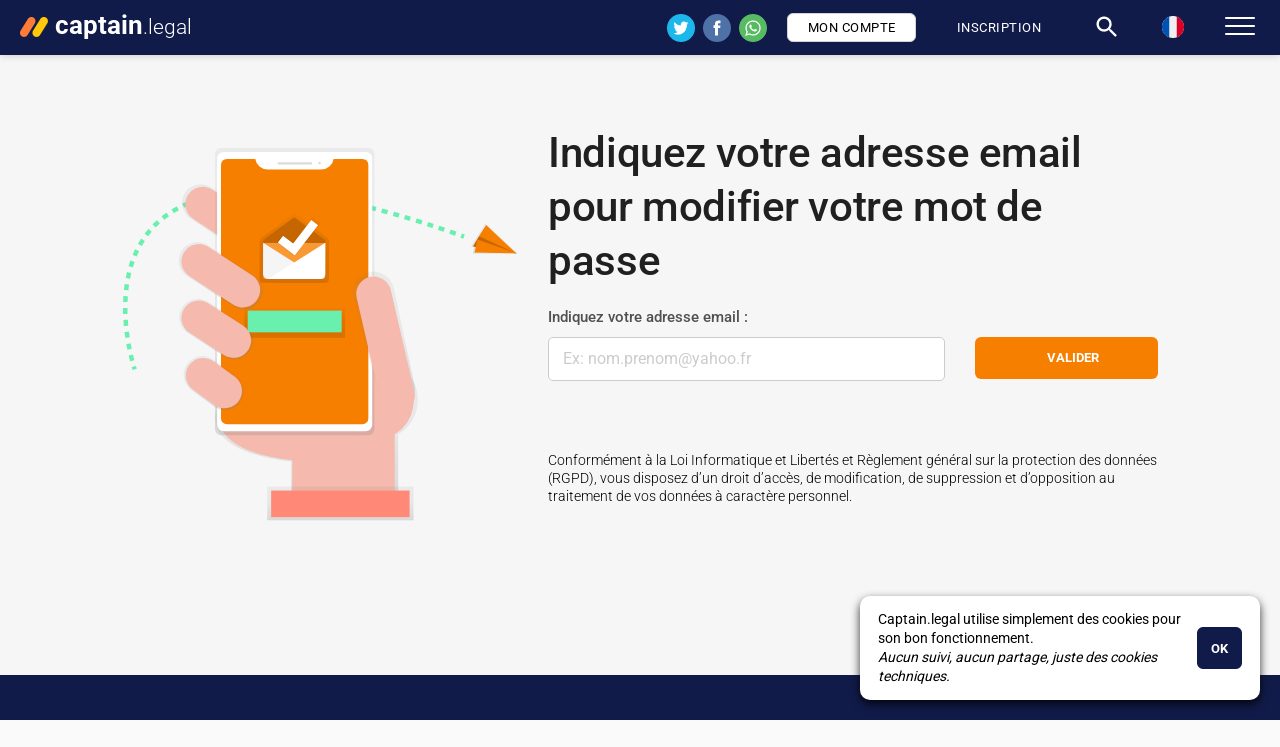

--- FILE ---
content_type: text/html; charset=utf-8
request_url: https://www.captain.legal/account/forget.html
body_size: 6156
content:

<!DOCTYPE html>
<html lang="fr">
<head><meta charset="utf-8" /><meta name="viewport" content="width=device-width, initial-scale=1" /><link rel="preload" href="/fonts/roboto/Roboto-Regular.woff2" as="font" type="font/woff2" crossorigin="" /><link rel="preload" href="/fonts/roboto/Roboto-Medium.woff2" as="font" type="font/woff2" crossorigin="" /><link rel="stylesheet" href="/css/roboto-local.css" /><link href="/css/bootstrap99.css" rel="stylesheet" type="text/css" media="all" /><link href="/css/t233.css" rel="stylesheet" type="text/css" media="all" /><link href="/menu/lemenu28.css" rel="stylesheet" /><link href="/favicon.ico" rel="shortcut icon" type="image/x-icon" /><link rel="apple-touch-icon" sizes="57x57" href="/img/favicon/apple-icon-57x57.png" /><link rel="apple-touch-icon" sizes="60x60" href="/img/favicon/apple-icon-60x60.png" /><link rel="apple-touch-icon" sizes="72x72" href="/img/favicon/apple-icon-72x72.png" /><link rel="apple-touch-icon" sizes="76x76" href="/img/favicon/apple-icon-76x76.png" /><link rel="apple-touch-icon" sizes="114x114" href="/img/favicon/apple-icon-114x114.png" /><link rel="apple-touch-icon" sizes="120x120" href="/img/favicon/apple-icon-120x120.png" /><link rel="apple-touch-icon" sizes="144x144" href="/img/favicon/apple-icon-144x144.png" /><link rel="apple-touch-icon" sizes="152x152" href="/img/favicon/apple-icon-152x152.png" /><link rel="apple-touch-icon" sizes="180x180" href="/img/favicon/apple-icon-180x180.png" /><link rel="icon" type="image/png" sizes="192x192" href="/img/favicon/android-icon-192x192.png" /><link rel="icon" type="image/png" sizes="32x32" href="/img/favicon/favicon-32x32.png" /><link rel="icon" type="image/png" sizes="96x96" href="/img/favicon/favicon-96x96.png" /><link rel="icon" type="image/png" sizes="16x16" href="/img/favicon/favicon-16x16.png" /><meta name="msapplication-TileColor" content="#ffffff" /><meta name="msapplication-TileImage" content="/img/favicon/ms-icon-144x144.png" /><meta name="theme-color" content="#ffffff" />
    <title>Formulaire de r&#233;cup&#233;ration de votre mot de passe</title>
    <meta name="description" content="Ce formulaire vous permet de créer un nouveau mot de passe pour votre compte captain.legal" />
    <meta property="og:title" content="Formulaire de récupération de votre mot de passe" />
    <meta property="og:description" content="Ce formulaire vous permet de créer un nouveau mot de passe pour votre compte captain.legal" />
    <meta property="og:image" content="https://www.captain.legal/img/captain600.jpg" />
    <meta property="og:image:type" content="image/jpeg" />
    <meta property="og:image:width" content="600" />
    <meta property="og:image:height" content="400" />
    <meta property="og:url" content="https://www.captain.legal/account/forget.html" />
    <meta name="twitter:card" content="summary_large_image" />
    <meta name="twitter:site" content="@legal_captain" />
    <meta name="twitter:title" content="Formulaire de récupération de votre mot de passe" />
    <meta name="twitter:description" content="Ce formulaire vous permet de créer un nouveau mot de passe pour votre compte captain.legal" />
    <meta name="twitter:image" content="https://www.captain.legal/img/captain600.jpg" />
    <meta property="og:site_name" content="captain.legal" />
    <meta property="og:type" content="article" />
    <meta property="og:locale" content="fr_FR" />

    <script type="application/ld+json">{"@context":"http://schema.org","@type":"Article","url":"https://www.captain.legal/account/forget.html","name":"captain.legal","headline":"Formulaire de récupération de votre mot de passe","description":"Ce formulaire vous permet de créer un nouveau mot de passe pour votre compte captain.legal","mainEntityOfPage":{"@type":"WebPage","@id":"https://www.captain.legal/account/forget.html"},"publisher":{"@type":"Organization","name":"captain.legal","logo":{"url":"https://www.captain.legal/img/logocl.png","width":500,"height":120,"@type":"ImageObject"}},"image":{"@type":"ImageObject","url":"https://www.captain.legal/img/captain600.jpg","width":600,"height":400}}</script>
    <link rel="canonical" href="https://www.captain.legal/account/forget.html" />
    <link rel="stylesheet" href="/css/juridique3.css" />
    <style>
        .titre1 {
            font-size: 42px !important;
        }

        @media (max-width: 767px) {
            .titre1 {
                font-size: 28px !important;
                text-align: center !important;
            }
        }

        .linput {
            height: 44px;
            border-radius: 5px;
            border: solid 1px #ccc;
        }

        button {
            margin-top: unset !important;
        }
    </style>
</head>
<body>
    <div id="pageloader"><img src="/img/captain/preload/preload.gif" loading="lazy" width="100" alt="Chargement..."></div>
    <nav id="menu"><ul><li class="ccenter respmenu llogo"><a href="/fr/" class="h4 lelog"><span class="text-black logr2"><span class="fw301 text-black">Captain</span>.Legal</span></a></li><li><a class="lim" href="/fr/creation-entreprise/">Création d'entreprise</a></li><li><a class="lim" href="/fr/gestion-entreprise/">Gestion d'entreprise</a></li><li><a class="lim" href="/fr/association/">Associations</a></li><li><a class="lim" href="/fr/demarches-quotidiennes/">Particuliers</a></li><li><a class="lim" href="/fr/immobilier/">Immobilier</a></li><li><a class="lim" href="/fr/demande-de-conge/">Congés</a></li><li><a class="lim" href="/account/login.html">Mon Compte</a></li><li><a class="lim" href="/fr/documents/">Rechercher</a></li><li><a class="lim" href="/fr/blog/">Le blog du Captain</a></li></ul></nav>

    <div class="header1">
        <div class="container">
            <div class="row">
                <div class="col-xl-4 col-lg-4 col-sm-7 col-md-6 col-7">
                   <div class="logr"><a href="/fr/" class="h4 lelog"><img class="lalang" src="/img/t2bh.png" width="28" height="20" alt="Captain Legal FRANCE"><span class="fw301">captain</span><span class="fw3011">.legal</span></a></div>
                </div>
                <div class="col-xl-8 col-lg-8 col-sm-5 col-md-6 col-5 text-right">
                    <div class="hidden-sm hidden-xs divshare2"><div class="lsoc"><a class="leshare wobble" href="https://twitter.com/share?url=" data-network="twitter" target="_blank" title="Partager sur Twitter"><img src="https://www.captain.legal/img/t1.svg" alt="X.com" width="28" height="28" /></a><a class="leshare wobble" href="https://www.facebook.com/sharer/sharer.php?u=" data-network="facebook" title="Partager sur Facebook" target="_blank"><img src="https://www.captain.legal/img/f1.svg" alt="Facebook" width="28" height="28" /></a><a class="leshare wobble" href="#" onclick="window.open('whatsapp://send?text=' + encodeURIComponent(document.URL)); return false;" target="_blank"><img src="https://www.captain.legal/img/wa1.svg" alt="Whatsapp" width="28" height="28" /></a></div>
</div>
                    <div id="lesignin" class="hidden-sm hidden-xs ledivprem"><a href="/account/login.html" class="btn btn--sm type--uppercase conect">Mon compte</a></div>
                    <div id="lesignup" class="hidden-sm hidden-xs ledivprem2"><a href="/account/inscription.html" class="btn btn--sm btn--primary type--uppercase f13">Inscription</a></div>
                    
                    <div class="ledivprem3"><a href="/fr/documents/" title="Recherche"><svg class="btnrechmenu" xmlns="http://www.w3.org/2000/svg" viewBox="0 0 24 24"><path d="M15.5 14h-.79l-.28-.27C15.41 12.59 16 11.11 16 9.5 16 5.91 13.09 3 9.5 3S3 5.91 3 9.5 5.91 16 9.5 16c1.61 0 3.09-.59 4.23-1.57l.27.28v.79l5 4.99L20.49 19l-4.99-5zm-6 0C7.01 14 5 11.99 5 9.5S7.01 5 9.5 5 14 7.01 14 9.5 11.99 14 9.5 14z"></path></svg></a></div>
                    <div class="hidden-xs ledivprem3"><a href="/"><img class="lalangfr" src="/img/country/france.svg" width="22" height="22" alt="Captain Legal"></a></div>
                    <div class="logl"><a href="#menu" title="Menu"><div id="menuToggle"><span></span><span></span><span></span></div></a></div>
                </div>
            </div>
        </div>
    </div>
    <main class="main-container" id="main-content">
        
    <form method="post" action="./forget.html" onsubmit="javascript:return WebForm_OnSubmit();" id="ctl00">
<div class="aspNetHidden">
<input type="hidden" name="__EVENTTARGET" id="__EVENTTARGET" value="" />
<input type="hidden" name="__EVENTARGUMENT" id="__EVENTARGUMENT" value="" />
<input type="hidden" name="__VIEWSTATE" id="__VIEWSTATE" value="1dxx+xWoXf66DEmU4eucV6YQEsbKsRy/SjXg5i2VWkrTHKuKQ65y6SEr4RdVgr01OrUAlkyrDGIcYr6RZ8yr3JO9pHR6Lox0p0Qt/0doYT2rGvGU/70irnK76K1YoTOfX9uD/V1r22n2Y3tssg5lZi1yil7mDj5mhsRpHyIxGAtNc053BiatUoZKR7jLzfsbpfzNm8+SIKUm4czH7QtaJcS9rOZUrXlRsDuxVC07Srg=" />
</div>

<script type="text/javascript">
//<![CDATA[
var theForm = document.forms['ctl00'];
if (!theForm) {
    theForm = document.ctl00;
}
function __doPostBack(eventTarget, eventArgument) {
    if (!theForm.onsubmit || (theForm.onsubmit() != false)) {
        theForm.__EVENTTARGET.value = eventTarget;
        theForm.__EVENTARGUMENT.value = eventArgument;
        theForm.submit();
    }
}
//]]>
</script>


<script src="/WebResource.axd?d=pynGkmcFUV13He1Qd6_TZD9MJcU1E1J1--nrBMe9_zq9oVKwvZI1HnQL6YXXu2VOyMjsMboOFuxYSJ5zw7LJsw2&amp;t=638901608248157332" type="text/javascript"></script>


<script src="/ScriptResource.axd?d=nv7asgRUU0tRmHNR2D6t1B8gqZ9qIphjQW5POOynAJ0GuqAmSUhP0rqmAM_-Xfn5nHBcY4um4WFtfGdNwON8BGBwodV3PwYgZMjDEJxD88rOyBAjr-v5YfB4O7gC0Yu9dJXGF3P5VJHUztKsfYeJuA2&amp;t=ffffffff93d1c106" type="text/javascript"></script>
<script src="../Scripts/WebForms/MsAjax/MicrosoftAjax.js" type="text/javascript"></script>
<script src="../Scripts/WebForms/MsAjax/MicrosoftAjaxWebForms.js" type="text/javascript"></script>
<script type="text/javascript">
//<![CDATA[
function WebForm_OnSubmit() {
if (typeof(ValidatorOnSubmit) == "function" && ValidatorOnSubmit() == false) return false;
return true;
}
//]]>
</script>

<div class="aspNetHidden">

	<input type="hidden" name="__VIEWSTATEGENERATOR" id="__VIEWSTATEGENERATOR" value="2554B155" />
	<input type="hidden" name="__EVENTVALIDATION" id="__EVENTVALIDATION" value="CHF8oKMACdLm5FRm+jJzVcoEQ5xM1JsPOoo+plxJmdoFr3J/Fv+6XKCTelF2RXXxoH5+vGhJWVSMDrnWYNA9FEGc0v8oPsxr7Xxmdi1JYW8tzOqAKdiyF1ncdYL82bUr4NoT7EMfKFCrZmv1INn0zA==" />
</div>
        <script type="text/javascript">
//<![CDATA[
Sys.WebForms.PageRequestManager._initialize('ctl00$ContentPlaceHolder1$ctl01', 'ctl00', ['tctl00$ContentPlaceHolder1$UpdatePanel1','ContentPlaceHolder1_UpdatePanel1'], [], [], 90, 'ctl00');
//]]>
</script>

        <div id="ContentPlaceHolder1_UpdatePanel1">
	
                <section class="text-center bgfa">
                    <div class="container section110">
                        <div class="row justify-content-center pb50 mb30">
                            <div class="col-xl-4 col-lg-4 col-md-12 ccenter hidden-xs hidden-sm hidden-md">
                                <img class="illus padtop50" src="/img/email280.svg" loading="lazy" alt="Adresse email" />
                            </div>
                            <div class="col-xl-6 col-lg-8 col-md-12">
                                <h1 class="mb20 titre1 pt48i text-left">Indiquez votre adresse email pour modifier votre mot de passe</h1>

                                <div class="row  justify-content-center text-left mb30">
                                    <div class="col-12 text-left mb10">
                                        <label for="email" style="color: #505050;" class="text-uppercase">Indiquez votre adresse email :</label>
                                    </div>
                                    <div class="col-md-8 col-11">

                                        <input name="ctl00$ContentPlaceHolder1$email" type="text" maxlength="150" id="ContentPlaceHolder1_email" class="linput" name="email" autocomplete="on" placeholder="Ex: nom.prenom@yahoo.fr" />
                                        <span id="ContentPlaceHolder1_RequiredFieldValidator1" style="color:Red;visibility:hidden;">Adresse email requise</span><br />
                                        <span id="ContentPlaceHolder1_RegularExpressionValidator1" style="color:Red;visibility:hidden;">Vérifiez votre adresse email</span>

                                    </div>


                                    <div class="col-md-4 col-11 mb20">
                                        <input type="submit" name="ctl00$ContentPlaceHolder1$Button1" value="VALIDER" onclick="javascript:WebForm_DoPostBackWithOptions(new WebForm_PostBackOptions(&quot;ctl00$ContentPlaceHolder1$Button1&quot;, &quot;&quot;, true, &quot;&quot;, &quot;&quot;, false, false))" id="ContentPlaceHolder1_Button1" class="btn btn--lg btn-block btn-rose" /></div>



                                    <div class="col-12 ccenter">
                                        <div id="ContentPlaceHolder1_UpdateProgress1" style="display:none;">
		
                                                <img src="../img/preload.gif" alt="loading" width="30" height="30" />
                                            
	</div>
                                    </div>

                                    <div class="col-md-12">
                                        <span id="ContentPlaceHolder1_Label1" style="color:Red;font-size:15px;"></span>
                                    </div>
                                </div>

                                <div class="mb20 lead text-left">Conformément à la Loi Informatique et Libertés et Règlement général sur la protection des données (RGPD), vous disposez d’un droit d’accès, de modification, de suppression et d’opposition au traitement de vos données à caractère personnel.</div>
                            </div>
                        </div>
                    </div>
                </section>

            
</div>
    
<script type="text/javascript">
//<![CDATA[
var Page_Validators =  new Array(document.getElementById("ContentPlaceHolder1_RequiredFieldValidator1"), document.getElementById("ContentPlaceHolder1_RegularExpressionValidator1"));
//]]>
</script>

<script type="text/javascript">
//<![CDATA[
var ContentPlaceHolder1_RequiredFieldValidator1 = document.all ? document.all["ContentPlaceHolder1_RequiredFieldValidator1"] : document.getElementById("ContentPlaceHolder1_RequiredFieldValidator1");
ContentPlaceHolder1_RequiredFieldValidator1.controltovalidate = "ContentPlaceHolder1_email";
ContentPlaceHolder1_RequiredFieldValidator1.errormessage = "Adresse email requise";
ContentPlaceHolder1_RequiredFieldValidator1.evaluationfunction = "RequiredFieldValidatorEvaluateIsValid";
ContentPlaceHolder1_RequiredFieldValidator1.initialvalue = "";
var ContentPlaceHolder1_RegularExpressionValidator1 = document.all ? document.all["ContentPlaceHolder1_RegularExpressionValidator1"] : document.getElementById("ContentPlaceHolder1_RegularExpressionValidator1");
ContentPlaceHolder1_RegularExpressionValidator1.controltovalidate = "ContentPlaceHolder1_email";
ContentPlaceHolder1_RegularExpressionValidator1.errormessage = "Vérifiez votre adresse email";
ContentPlaceHolder1_RegularExpressionValidator1.evaluationfunction = "RegularExpressionValidatorEvaluateIsValid";
ContentPlaceHolder1_RegularExpressionValidator1.validationexpression = "\\w+([-+.\']\\w+)*@\\w+([-.]\\w+)*\\.\\w+([-.]\\w+)*";
//]]>
</script>


<script type="text/javascript">
//<![CDATA[

var Page_ValidationActive = false;
if (typeof(ValidatorOnLoad) == "function") {
    ValidatorOnLoad();
}

function ValidatorOnSubmit() {
    if (Page_ValidationActive) {
        return ValidatorCommonOnSubmit();
    }
    else {
        return true;
    }
}
        
document.getElementById('ContentPlaceHolder1_RequiredFieldValidator1').dispose = function() {
    Array.remove(Page_Validators, document.getElementById('ContentPlaceHolder1_RequiredFieldValidator1'));
}

document.getElementById('ContentPlaceHolder1_RegularExpressionValidator1').dispose = function() {
    Array.remove(Page_Validators, document.getElementById('ContentPlaceHolder1_RegularExpressionValidator1'));
}
Sys.Application.add_init(function() {
    $create(Sys.UI._UpdateProgress, {"associatedUpdatePanelId":null,"displayAfter":500,"dynamicLayout":true}, null, null, $get("ContentPlaceHolder1_UpdateProgress1"));
});
//]]>
</script>
</form>



        
<footer class="cblue3 hyo" id="lefoot">
    <div class="container">
        <div class="row justify-content-center">
            <div class="col-md-6 col-lg-3 col-6 mb30 ccenter">
                <div class="type--uppercase mb30">Captain.Legal</div>
                <ul class="list--hover">
                    <li><a href="/fr/blog/">Le blog du Captain</a></li>
                    <li><a href="/fr/nos-engagements.html">Nos engagements</a></li>
                    <li><a href="/fr/mentions-legales.html">Mentions legales</a></li>
                    <li class="mb40"><a href='javascript:Sddan.cmp.displayUI()'>Cookies</a></li>
                </ul>
            </div>
            <div class="col-md-6 col-lg-3 col-6 mb30 ccenter">
                <div class="type--uppercase mb30">Clients</div>
                <ul class="list--hover">
                    <li><a href="/account/login.html">Mon compte</a></li>
                    <li><a href="/fr/contact.html">Nous contacter</a></li>
                    <li><a href="/fr/faq.html">FAQ</a></li>
                    <li><a href="/fr/liste.html">Documents</a></li>
                </ul>
            </div>
            <div class="col-md-6 col-lg-3 col-6 mb30 ccenter">
                <div class="type--uppercase mb30">Nous suivre</div>
                <ul class="list--hover">
                    <li><a target="_blank" href="https://twitter.com/legal_captain">Twitter</a></li>
                    <li><a target="_blank" href="https://www.facebook.com/legalcaptain/">Facebook</a></li>
                    <li class="mb40"><a target="_blank" href="https://www.youtube.com/channel/UC7ecl6PXVZ57LGCTfGSquhw">Youtube</a></li>
                </ul>
            </div>
        </div>
        <div class="row">
            <div class="col-md-12 ccenter mb30">
                <a href="/fr/"><img class="lalang img-fluid" src="/img/logobas250.png" loading="lazy" width="250" height="38" alt="Captain Legal"></a>
            </div>
            <div class="col-lg-12 ccenter mb50 footus">
            <a href="/fr/"><img src="/img/country/france.svg" loading="lazy" width="30" height="30" alt="Captain Legal France" class="img-fluid mb20"></a>
            <img src="/img/country/belgium.svg" loading="lazy" width="30" height="30" alt="Captain Legal Belgium" class="img-fluid mb20">
             <img src="/img/country/canada.svg" loading="lazy" width="30" height="30" alt="Captain Legal Canada" class="img-fluid mb20">
            <a href="/ma/"><img src="/img/country/morocco.svg" width="30" height="30" loading="lazy" alt="Captain Legal Morocco" class="img-fluid mb20"></a>
                <a href="/es/"><img src="/img/country/es.png" width="30" height="30" loading="lazy" alt="Captain Legal España" class="img-fluid mb20"></a>
            <img src="/img/country/uk.svg" loading="lazy" width="30" height="30" alt="Captain Legal UK" class="img-fluid mb20">
            <a href="/us/"><img src="/img/country/united-states.svg" width="30" height="30" loading="lazy" alt="Captain Legal USA" class="img-fluid mb20"></a>
        </div>
        </div>
    </div>
</footer>

    </main>
    <span class="scrollToTop hidden-xs"><img src="/img/arrow-up-.svg" loading="lazy" alt="retour en haut" /></span>
<script src="/js/jquery-3.1.1.min.js"></script>
<script src="/menu/jquery.mmenu.js"></script>
<script src="/js/scripts.js"></script>
    
    <script type="text/javascript">
        (function () {
            Sys.Application.add_load(setupButtonDisablers);

            function setupButtonDisablers() {
                Sys.WebForms.PageRequestManager.getInstance().add_pageLoaded(onPageLoad);
                Sys.WebForms.PageRequestManager.getInstance().add_beginRequest(onSubmit);
                Sys.Application.remove_load(setupButtonDisablers);
            }

            function onPageLoad() {
                findAndEnable('ContentPlaceHolder1_Button1'); // Change this
            }

            function onSubmit() {
                findAndDisable('ContentPlaceHolder1_Button1'); // Change this
            }

            function findAndDisable(id) {
                findAndSetDisabledProperty(id, true);
            }

            function findAndEnable(id) {
                findAndSetDisabledProperty(id, false);
            }

            function findAndSetDisabledProperty(id, value) {
                var control = $get(id);
                if (control) {
                    control.disabled = value;
                }
            }
        })();
    </script>

    <script src="/js/s.js"></script>
    <script src="/js/s2.js"></script>



    
<div id="cookie-banner">
  <span>Captain.legal utilise simplement des cookies pour son bon fonctionnement.<br /><i>Aucun suivi, aucun partage, juste des cookies techniques.</i></span>
  <button onclick="acceptCookies()">OK</button>
</div>

<script>
    function acceptCookies() {
        let banner = document.getElementById('cookie-banner');
        banner.style.opacity = '0';
        setTimeout(() => {
            banner.style.display = 'none';
        }, 300);
        localStorage.setItem('cookiesAccepted', 'true');
        loadGoogleAnalytics();
    }

    function loadGoogleAnalytics() {
        let GA_ID = 'G-5WCTMJD6CV';
        let script = document.createElement('script');
        script.async = true;
        script.src = `https://www.googletagmanager.com/gtag/js?id=${GA_ID}`;
        document.head.appendChild(script);

        script.onload = function () {
            window.dataLayer = window.dataLayer || [];
            function gtag() { dataLayer.push(arguments); }
            gtag('js', new Date());
            gtag('config', GA_ID, { 'anonymize_ip': true });
        };
    }

    window.onload = function () {
        if (localStorage.getItem('cookiesAccepted')) {
            document.getElementById('cookie-banner').style.display = 'none';
            loadGoogleAnalytics();
        } else {
            document.getElementById('cookie-banner').classList.add('show');
        }
    };
</script>
<script defer src="https://static.cloudflareinsights.com/beacon.min.js/vcd15cbe7772f49c399c6a5babf22c1241717689176015" integrity="sha512-ZpsOmlRQV6y907TI0dKBHq9Md29nnaEIPlkf84rnaERnq6zvWvPUqr2ft8M1aS28oN72PdrCzSjY4U6VaAw1EQ==" data-cf-beacon='{"version":"2024.11.0","token":"8fe26feee563425dad916e80f6c34497","r":1,"server_timing":{"name":{"cfCacheStatus":true,"cfEdge":true,"cfExtPri":true,"cfL4":true,"cfOrigin":true,"cfSpeedBrain":true},"location_startswith":null}}' crossorigin="anonymous"></script>
</body>
</html>


--- FILE ---
content_type: text/css
request_url: https://www.captain.legal/css/roboto-local.css
body_size: -248
content:
@font-face {
    font-family: "Roboto";
    src: url("/fonts/roboto/Roboto-Light.woff2") format("woff2");
    font-weight: 300;
    font-style: normal;
    font-display: swap;
}

@font-face {
    font-family: "Roboto";
    src: url("/fonts/roboto/Roboto-Regular.woff2") format("woff2");
    font-weight: 400;
    font-style: normal;
    font-display: swap;
}

@font-face {
    font-family: "Roboto";
    src: url("/fonts/roboto/Roboto-Medium.woff2") format("woff2");
    font-weight: 500;
    font-style: normal;
    font-display: swap;
}

@font-face {
    font-family: "Roboto";
    src: url("/fonts/roboto/Roboto-Bold.woff2") format("woff2");
    font-weight: 700;
    font-style: normal;
    font-display: swap;
}

--- FILE ---
content_type: text/css
request_url: https://www.captain.legal/css/t233.css
body_size: 25924
content:
#gdpr-cookie-message h4,#gdpr-cookie-message h5{font-family:Quicksand,sans-serif;margin-bottom:10px}#gdpr-cookie-message button,#gdpr-cookie-message button:hover,button#ihavecookiesBtn{color:#fff;transition:.3s ease-in;background:#f77f00}.ccenter,.footus img,.scroll-down{text-align:center}.starr img,label{display:inline-block}.france img,.imgpad img{margin-left:10px}.breadcrumb,.breadcrumbs,.list-unstyled,.process-3,.wizard__body,ol,ul{list-style:none}.input-icon i,.masonry .masonry__filters li.active,.process-stepper>li>span{cursor:default}.highlight{background:rgba(255,215,0,.115)}.footus img{width:30px;margin-right:10px}p,ul{margin-bottom:20px;line-height:1.75em}label{max-width:90%}.hu2 h2{text-decoration:underline}code{color:#f77f00;font-family:monospace;font-size:16px;background:#f7f7f7;padding:3px 5px;border-radius:3px;border:1px solid #ebebeb}.btn,.h1,.h2,.h3,.h4,.h5,.h6,.menu-horizontal>li,.menu-vertical>li,.type--body-font,[data-tooltip]:after,blockquote,body,h1,h2,h3,h4,h5,h6{font-family:Roboto,sans-serif}button#ihavecookiesBtn{margin-left:0!important}#gdpr-cookie-message{position:fixed;right:30px;bottom:50px;max-width:500px;background-color:#fff;padding:20px;border-radius:5px;box-shadow:0 6px 6px rgba(0,0,0,.25);margin-left:30px;font-family:system-ui;z-index:999999}#gdpr-cookie-message h4{color:#f77f00;font-size:18px;font-weight:500}#gdpr-cookie-message h5{color:#f77f00;font-size:15px;font-weight:500}#gdpr-cookie-message p,#gdpr-cookie-message ul{color:#111;font-size:15px;line-height:1.5em}#gdpr-cookie-message p:last-child{margin-bottom:0;text-align:right}#gdpr-cookie-message li{width:49%;display:inline-block}#gdpr-cookie-message a{color:#f77f00;text-decoration:none;font-size:15px;padding-bottom:2px;border-bottom:1px dotted rgba(255,255,255,.75);transition:.3s ease-in}#gdpr-cookie-message a:hover{color:#f77f00;border-bottom-color:#f77f00;transition:.3s ease-in}#gdpr-cookie-message button,button#ihavecookiesBtn{border:none;font-family:Quicksand,sans-serif;font-size:15px;padding:9px;border-radius:3px;margin-left:15px;cursor:pointer}.backphoto,.backphoto28{border:1px solid #868686}button#gdpr-cookie-advanced{background:#fff;color:#f77f00;display:none}#gdpr-cookie-message button:disabled,[data-overlay="3"]:before,[data-scrim-bottom="3"]:before,[data-scrim-top="3"]:before{opacity:.3}#gdpr-cookie-message input[type=checkbox]{float:none;margin-top:0;margin-right:5px}#pageloader img,.btnb,.opacity-light,.pos-absolute,.scroll-down{position:absolute}.backphoto28{padding:0;margin-bottom:10px;margin-left:auto;margin-right:auto}.lalang{margin-left:0;margin-bottom:7px}.lalangfr{margin-left:0;margin-bottom:22px}.icdash2,.logr2{font-size:22px!important}.padd10{padding:2px 15px}.mb5{margin-bottom:5px!important}.datepicker,.icuser,.lepointer,select{cursor:pointer}.type--italic,blockquote,figure figcaption{font-style:italic}.bgw{background:rgba(255,255,255,.3)!important}.imgpad img{margin-right:10px;margin-top:10px}.mb7{margin-bottom:7px}.md20{margin-right:15px}*,a,h1,h2,h3,h4,h5,h6,p,ul{margin:0;padding:0}.leinput{height:59px}html{font-size:87.5%}@media all and (max-width:768px){html{font-size:81.25%}}.max350{max-width:300px}.lsoc a,.mr8,.pagee{margin-right:8px}.f3f3f3{background:#f3f3f3}.foto28{width:60px;margin-bottom:15px!important}.icdash,.icdash2{margin-right:10px;width:25px}.icdash{font-size:16px!important}.backphoto{padding:0;margin-bottom:10px;border-radius:50%}.f32{font-size:28px!important}.question28{line-height:1.5;font-size:12px}.question input,.th8{font-size:14px}.th8{padding:8px}.boxed280{padding:28px!important}.mb30,.mb300{margin-bottom:30px!important}.boxed1{overflow:hidden!important}.pb30,.pb50{padding-bottom:50px}.section110{padding-top:28px!important}.illus{max-width:395px}.hover-element,.lightbox-gallery,.parallax,form:after,form:before{overflow:hidden}.leger{color:rgba(0,0,0,.6)}.mb60{margin-bottom:60px!important}.guideh5{line-height:1!important;font-size:13px;color:#000;font-weight:600}.paddtop20{padding-top:20px}.top55{top:55%!important}.titre1{font-size:60px!important;font-weight:500!important;color:rgba(0,0,0,.87)!important;line-height:1.3em!important}.f25{font-size:25px!important}.bg-black2{background:#000}.cardh:hover .btn,.lehr1,.lehr15{background-color:#f77f00!important}.opacity-light{height:100%;width:100%;opacity:.1;z-index:2;top:0;left:0}.question{font-size:18px;letter-spacing:.3px}.creatitre{margin-bottom:15px}.creatitre28{margin-bottom:30px;text-transform:unset;line-height:1.5em;font-weight:600;font-size:20px}.paraf{font-size:14px;line-height:18px}.paraf2{font-size:15px;line-height:22px;font-weight:600}.h1toop,.h2result,.iconville,.lebold,.originalp{font-weight:700}.cflou,.nobold,body{font-weight:400}.originalp{color:#888;font-size:25px;text-decoration:line-through}.or,.or28{color:#111b49!important}.btnb{bottom:26px;width:92%}.or28{font-size:36px!important}.min350{min-height:530px}.lehr1,.lehr15{margin-top:2rem;margin-bottom:2rem;border:0}.lehr1{border-top:5px solid rgba(0,0,0,.1)!important;width:60%}.cflou{color:transparent;text-shadow:0 0 8px #999;filter:blur(5px);-webkit-filter:blur(5px);-moz-filter:blur(5px);-o-filter:blur(5px);-ms-filter:blur(5px)}.f17{font-size:17px!important}.pad20{padding:20px!important}.pad0,figure[class*=col-]{padding:0!important}@media (max-width:1401px){.inferieur1400{display:none}.titre1{font-size:41px!important}}.lesdocs a,.titrepanier{font-size:18px}.text-black{color:#000!important}.btn,.cardh:hover .btn{color:#fff!important}.w100{width:100%!important}.starr img{margin-bottom:0}.titrepanier{padding-bottom:10px}.section350,.section355{padding-bottom:0!important}.section350{padding-top:30px!important}.section355{padding-top:10px!important}.section35,.sectionprocess{padding-top:35px!important}.section36,.section50{padding-top:50px!important;padding-bottom:50px!important}.mb20{margin-bottom:20px!important}.h1p{font-size:38px;font-weight:600}.dbi,.lead2{font-weight:300}.cardh:hover{border-color:#f77f00!important}.opa1{opacity:1!important}.cinline{display:inline!important}#pageloader,.background-image-holder img{display:none}.lead2{color:grey;font-size:14px;line-height:20px}.dbi{font-size:20px}.hr2{border-color:#f77f00;margin-bottom:25px;margin-top:5px}.hr28{margin:10px 0}.iconville,.lesdocs i,.mr10{margin-right:10px}.section35{padding-bottom:35px!important}.dropdown__content{max-width:90%}.container .container,.modal-container video,.video-cover video,form,img,textarea{max-width:100%}.sectionprocess{background:#f3f3f3!important;padding-bottom:0!important}.section10{padding-top:10px!important;padding-bottom:10px!important}.bgbleu{background-color:#179dc7!important;color:#fff}.france{color:#333;font-size:13px}.mt30,form+form{margin-top:30px}.icuser{font-size:25px!important;padding-top:4px!important;color:#000!important}.lei{color:#fff!important;font-size:20px!important}.color--primary,.coloro{color:#f77f00!important}.scroll-down{bottom:20px;width:100%;z-index:10}.scroll-down a i{background-color:transparent;border-radius:2px;font-size:50px;padding:2px 6px;color:#fff}.lesdocs i,body{font-size:15px}.lesdocs a:hover{text-decoration:underline!important}.lechat{text-shadow:2px 2px #000}.leinput{color:#000!important;font-weight:700!important;font-size:24px!important}.mb50{margin-bottom:50px}.h1toop{font-size:38px}.iconville{font-size:21px!important}.selectionner{border:3px solid #f77f00!important}.h2result,.mt7{font-size:25px}#pageloader{background:rgba(255,255,255,.8);height:100%;position:fixed;width:100%;z-index:9999}.mb10{margin-bottom:10px}#pageloader img{left:47%;margin-left:-32px;margin-top:-32px;top:50%}body{line-height:1.3em;-webkit-font-smoothing:antialiased;-moz-osx-font-smoothing:grayscale;color:#000;overflow-x:hidden;background:#fafafa}.h1,.h2,.h3,.h4,.h5,.h6,h1,h2,h3,h4,h5,h6{color:#252525;font-weight:600;font-variant-ligatures:common-ligatures;margin-top:0;margin-bottom:0}.h1,h1{font-size:35px;line-height:1.31818182em;font-weight:bolder;letter-spacing:-.01em}.h2,h2{font-size:1.9em;line-height:1.2em}.h3,h3{font-size:20px;line-height:1.5em}.h4,h4{font-size:1.35714286em;line-height:1.36842105em}.h5,h5{font-size:1em;line-height:1.5em}.h6,h6,p+a:not(.btn){line-height:2.16666667em}.h6,h6{font-size:1.2em}.just,.text-justify{text-align:justify}.lead{font-size:16px;line-height:19px}.btn,blockquote,ol,ul{line-height:1.5em}ul.bullets{list-style:inside}blockquote{font-size:1.78571429em;padding:0;margin:0;border-left:0}strong{font-weight:600}.cart-customer-details .input-checkbox,hr{margin:1.5em 0}.lb-outerContainer .lb-container img,label,ul:last-child{margin:0}a:active,a:focus,a:hover{text-decoration:none;outline:0}.nav-sidebar-column-toggle:not(.toggled-class)>i,.page-navigator li a:not(:hover),.type--fade,[data-overlay="5"]:before,[data-scrim-bottom="5"]:before,[data-scrim-top="5"]:before{opacity:.5}.type--uppercase{text-transform:uppercase}.h6,.pagination ol li>a,.type--bold,h6{font-weight:700}.type--fine-print{font-size:.85714286em}.type--strikethrough{text-decoration:line-through;opacity:.5}.results-list>li>a:first-child:hover h4,.results-list>li>a:first-child:hover span,.type--underline,a:hover,label a,p a,span a{text-decoration:underline}.card p a,.card__action a,.cssmenu,.lb-close:hover,.masonry-blog-magazine .masonry__item a:hover,.menu-fullscreen a:hover,.menu-horizontal>li a:hover,.nav-sidebar-column .menu-vertical a:hover,.notification.side-menu .menu-vertical li a:hover,.project-thumb.hover-element>a,.scrollToTop,.tweets-feed .user a:hover,a.block,a.feature,a[data-notification-link],a[data-notification-link]:hover,article .article__title>a:hover,p>.btn,ul:not([class*=menu]) li>a:hover{text-decoration:none}.imagebg,.imagebg .container:not(.pos-absolute),.pos-relative,[data-overlay],[data-scrim-bottom],[data-scrim-top]{position:relative}.pos-absolute.container{left:0;right:0}.bar-3 .menu-horizontal,.bar.bar--lg .logo,.bar.bar--xlg .logo,.pos-top{top:0}.pos-bottom{bottom:0}.pos-right{right:0}.map-container iframe,.pos-left{left:0}.float-left,.lightbox-gallery li,.wizard__controls .wizard-prev,div.left{float:left}.float-right,.wizard__controls .wizard-next,div.right,section.text-right>.container:last-child>.row:only-child>div[class*=col-]:only-child{float:right}.pos-vertical-center{position:relative;top:40%;transform:translateY(-50%);-webkit-transform:translateY(-50%)}@media all and (max-height:600px){.pos-vertical-center{top:0;transform:none;-webkit-transform:none}}.pos-vertical-align-columns{display:table;table-layout:fixed;width:100%}.pos-vertical-align-columns>div[class*=col-]{display:table-cell;float:none;vertical-align:middle}.inline-block{display:inline-block}.block,span.h1:not(.inline-block),span.h2:not(.inline-block),span.h3:not(.inline-block),span.h4:not(.inline-block),span.h5:not(.inline-block),span.h6:not(.inline-block){display:block}.input-file,[data-grid="2"] li,[data-grid="3"] li,[data-grid="4"] li,[data-grid="5"] li,[data-grid="6"] li,[data-grid="7"] li,[data-grid="8"] li{display:inline-block}.height-10,.height-100,.height-20,.height-30,.height-40,.height-50,.height-60,.height-70,.height-80,.height-90{height:auto;padding:5em 0}.btn,input[type=submit]{padding:.46428571em 2.78571429em}@media all and (min-height:600px) and (min-width:767px){.height-10{height:10vh}.height-20{height:20vh}.height-30{height:30vh}.height-40{height:40vh}.height-50{height:50vh}.height-60{height:60vh}.height-70{height:70vh}.height-80{height:calc(100vh - 80px)}.height-90{height:90vh}.height-100{height:100vh}}section.height-auto{height:auto}section.height-auto .pos-vertical-center{top:0;position:relative;transform:none}.background-image-holder:not([class*=col-]),.img--fullwidth,.input-select:not([class*=col-]),.menu-fullscreen .pos-absolute,.menu-vertical,.menu-vertical li,.youtube-background,button[type=submit]:not([class*=col-]),iframe,input:not([class*=col-]),select:not([class*=col-]),textarea:not([class*=col-]){width:100%}[data-grid="2"].masonry{-webkit-column-count:2;-webkit-column-gap:0;-moz-column-count:2;-moz-column-gap:0;column-count:2;column-gap:0}[data-grid="2"].masonry li,[data-grid="3"].masonry li,[data-grid="4"].masonry li,[data-grid="5"].masonry li,[data-grid="6"].masonry li,[data-grid="7"].masonry li,[data-grid="8"].masonry li{width:100%;float:none}[data-grid="2"] li{width:50%}[data-grid="3"].masonry{-webkit-column-count:3;-webkit-column-gap:0;-moz-column-count:3;-moz-column-gap:0;column-count:3;column-gap:0}[data-grid="3"] li{width:33.33333333%}[data-grid="4"].masonry{-webkit-column-count:4;-webkit-column-gap:0;-moz-column-count:4;-moz-column-gap:0;column-count:4;column-gap:0}[data-grid="4"] li{width:25%}[data-grid="5"].masonry{-webkit-column-count:5;-webkit-column-gap:0;-moz-column-count:5;-moz-column-gap:0;column-count:5;column-gap:0}[data-grid="5"] li{width:20%}[data-grid="6"].masonry{-webkit-column-count:6;-webkit-column-gap:0;-moz-column-count:6;-moz-column-gap:0;column-count:6;column-gap:0}[data-grid="6"] li{width:16.66666667%}[data-grid="7"].masonry{-webkit-column-count:7;-webkit-column-gap:0;-moz-column-count:7;-moz-column-gap:0;column-count:7;column-gap:0}[data-grid="7"] li{width:14.28571429%}[data-grid="8"].masonry{-webkit-column-count:8;-webkit-column-gap:0;-moz-column-count:8;-moz-column-gap:0;column-count:8;column-gap:0}[data-grid="8"] li{width:12.5%}.background-image-holder{position:absolute;height:100%;top:0;left:0;background-size:cover!important;background-position:50% 50%!important;z-index:0;transition:opacity .3s linear;-webkit-transition:opacity .3s linear;opacity:0;background:#252525}[data-overlay="1"]:before,[data-scrim-bottom="1"]:before,[data-scrim-top="1"]:before{opacity:.1}[data-overlay="2"]:before,[data-scrim-bottom="2"]:before,[data-scrim-top="2"]:before{opacity:.2}[data-overlay="4"]:before,[data-scrim-bottom="4"]:before,[data-scrim-top="4"]:before{opacity:.4}[data-overlay="6"]:before,[data-scrim-bottom="6"]:before,[data-scrim-top="6"]:before{opacity:.6}[data-overlay="7"]:before,[data-scrim-bottom="7"]:before,[data-scrim-top="7"]:before{opacity:.7}[data-overlay="8"]:before,[data-scrim-bottom="8"]:before,[data-scrim-top="8"]:before{opacity:.8}.btn.bg--behance:hover,.btn.bg--dark:hover,.btn.bg--dribbble:hover,.btn.bg--facebook:hover,.btn.bg--googleplus:hover,.btn.bg--instagram:hover,.btn.bg--pinterest:hover,.btn.bg--twitter:hover,[data-overlay="9"]:before,[data-scrim-bottom="9"]:before,[data-scrim-top="9"]:before{opacity:.9}.dropdown.dropdown--active>.dropdown__container,.hover-element.hover--active .hover-element__reveal,.hover-element:hover .hover-element__reveal,.modal-container .modal-content .modal-close-cross:hover,.notification .notification-close-cross:hover,.videobg.video-active .container,[data-overlay="10"]:before,[data-scrim-bottom="10"]:before,[data-scrim-top="10"]:before,body.dropdowns--hover .dropdown:not(.dropdown--click):hover>.dropdown__container,body:not(.dropdowns--hover) .dropdown.dropdown--hover:hover>.dropdown__container{opacity:1}.background-image-holder.background--bottom{background-position:50% 100%!important}.background-image-holder.background--top{background-position:50% 0!important}.image--light .background-image-holder{background:0 0}[data-overlay]:before{position:absolute;content:'';background:#252525;width:100%;height:100%;top:0;left:0;z-index:1}.imagebg .container,[data-overlay]:not(.container):not(.background-image-holder){z-index:2}[data-scrim-bottom]:before,[data-scrim-top]:before{position:absolute;height:80%;left:0;z-index:1;width:100%;content:''}.dropdown .dropdown__content:not([class*=bg-]),.notification:not([class*=bg-]),[data-overlay].image--light:before,[data-scrim-bottom].image--light:before,[data-scrim-top].image--light:before{background:#fff}[data-overlay].bg--primary:before{background:#4a90e2}[data-overlay="0"]:before{opacity:0}[data-scrim-bottom]:before{background:-moz-linear-gradient(top,rgba(0,0,0,0) 0,#252525 100%);background:-webkit-gradient(linear,left top,left bottom,color-stop(0,rgba(0,0,0,0)),color-stop(100%,#252525));background:-webkit-linear-gradient(top,rgba(0,0,0,0) 0,#252525 100%);background:-o-linear-gradient(top,rgba(0,0,0,0) 0,#252525 100%);background:-ms-linear-gradient(top,rgba(0,0,0,0) 0,#252525 100%);background:linear-gradient(to bottom,rgba(0,0,0,0) 0,#252525 100%);bottom:0;backface-visibility:hidden}[data-scrim-bottom]:not(.image--light) h1,[data-scrim-bottom]:not(.image--light) h2,[data-scrim-bottom]:not(.image--light) h3,[data-scrim-bottom]:not(.image--light) h4,[data-scrim-bottom]:not(.image--light) h5,[data-scrim-bottom]:not(.image--light) h6{color:#f1f1f1}[data-scrim-bottom]:not(.image--light) p,[data-scrim-bottom]:not(.image--light) span,[data-scrim-bottom]:not(.image--light) ul,[data-scrim-top]:not(.image--light) p,[data-scrim-top]:not(.image--light) span,[data-scrim-top]:not(.image--light) ul{color:#e6e6e6}[data-scrim-top]:before{background:-moz-linear-gradient(bottom,#252525 0,rgba(0,0,0,0) 100%);background:-webkit-gradient(linear,left bottom,left bottom,color-stop(0,#252525),color-stop(100%,rgba(0,0,0,0)));background:-webkit-linear-gradient(bottom,#252525 0,rgba(0,0,0,0) 100%);background:-o-linear-gradient(bottom,#252525 0,rgba(0,0,0,0) 100%);background:-ms-linear-gradient(bottom,#252525 0,rgba(0,0,0,0) 100%);background:linear-gradient(to bottom,#252525 0,rgba(0,0,0,0) 100%);top:0}.btn.bg--behance .btn__text,.btn.bg--behance .btn__text i,.btn.bg--dark .btn__text,.btn.bg--dark .btn__text i,.btn.bg--dribbble .btn__text,.btn.bg--dribbble .btn__text i,.btn.bg--facebook .btn__text,.btn.bg--facebook .btn__text i,.btn.bg--googleplus .btn__text,.btn.bg--googleplus .btn__text i,.btn.bg--instagram .btn__text,.btn.bg--instagram .btn__text i,.btn.bg--pinterest .btn__text,.btn.bg--pinterest .btn__text i,.btn.bg--twitter .btn__text,.btn.bg--twitter .btn__text i,.imagebg:not(.image--light) blockquote,.imagebg:not(.image--light) h1,.imagebg:not(.image--light) h2,.imagebg:not(.image--light) h3,.imagebg:not(.image--light) h4,.imagebg:not(.image--light) h5,.imagebg:not(.image--light) h6,.imagebg:not(.image--light) p,.imagebg:not(.image--light) ul,[data-scrim-top]:not(.image--light) h1,[data-scrim-top]:not(.image--light) h2,[data-scrim-top]:not(.image--light) h3,[data-scrim-top]:not(.image--light) h4,[data-scrim-top]:not(.image--light) h5,[data-scrim-top]:not(.image--light) h6,div[data-overlay] h1,div[data-overlay] h2,div[data-overlay] h3,div[data-overlay] h4,div[data-overlay] h5,div[data-overlay] h6,div[data-overlay] p,div[data-overlay] ul{color:#fff}.parallax .background-image-holder{transition:none!important;-webkit-transition:none!important;-moz-transition:none!important}.image--xxs,img.flag{max-height:1.5em}.article__author img,.comment .comment__avatar img,.image--xs{max-height:3.71428571em}.image--sm{max-height:5.57142857em}.image--md{max-height:7.42857143em}.btn{transition:.1s linear;-webkit-transition:.1s linear;-moz-transition:.1s linear;border-radius:6px;border:1px solid #252525;font-size:inherit}.btn .btn__text,.btn i{color:#252525;border-color:#252525;font-weight:500;font-size:13px}.btn[class*=col-]{margin-left:0;margin-right:0}.btn:active{box-shadow:none;-webkit-box-shadow:none}.btn.bg--behance,.btn.bg--dark{border-color:transparent!important}.btn.bg--error{background:#e23636;border-color:#e23636!important}.btn.bg--error:hover{background:#e54c4c;border-color:#e54c4c!important;color:#fff!important}.btn--primary .btn__text,.btn--primary .btn__text i,.btn--primary-1 .btn__text,.btn--primary-1:visited .btn__text,.btn--primary-2 .btn__text,.btn--primary-2:visited .btn__text,.btn--primary:visited .btn__text,.btn--primary:visited .btn__text i,.btn.bg--error .btn__text,.btn.bg--error .btn__text i{color:#fff}.btn:first-child,.list-inline li{margin-left:0}.btn:last-child,.menu-fullscreen .social-list{margin-right:0}.btn--xs{padding:0 1.39285714em}.btn--sm{padding:.30952381em 1.5em}.btn--lg{padding:.58035714em 3.48214286em}.btn--lg .btn__text{font-size:1.07142857em}.btn--primary,.btn--primary:visited{background:#111b49;border-color:#111b49}.btn--primary:active,.btn--primary:hover{background:#111b49}.btn--primary-1,.btn--primary-1:visited{background:#31639c;border-color:#31639c}.btn--primary-1:hover{background:#376faf}.btn--primary-1:active{background:#2b5789}.btn--primary-2,.btn--primary-2:visited{background:#465773;border-color:#465773}.btn--white,.btn--white i{color:#252525}.btn--primary-2:hover{background:#506383}.btn--primary-2:active{background:#3c4b63}.btn--secondary{background:#fafafa;border-color:#fafafa}.btn--white{background:#fff;border-color:#fff}.bg--dark .menu-horizontal>li>a,.bg--dark .menu-horizontal>li>a:hover,.bg--dark .menu-horizontal>li>span,.bg--dark .menu-horizontal>li>span:hover,.bg--dark+.notification-close-cross:before,.btn--transparent.btn--white .btn__text,.btn--unfilled.btn--white .btn__text,.btn--unfilled.btn--white i,.menu-horizontal>li>.modal-instance>.modal-trigger:hover,.menu-horizontal>li>a:hover,.menu-horizontal>li>span:hover,.modal-container .modal-content.imagebg:not(.image--light) .modal-close-cross:before,button.bg--error{color:#fff}.btn--transparent{background:0 0;border-color:transparent;padding-left:0;padding-right:0}.btn--unfilled,.table--alternate-column th:nth-child(odd),body.boxed-layout .modal-container section:not([class*=bg-]),button{background:0 0}.btn--floating{position:fixed;bottom:3.71428571em;right:3.71428571em;z-index:10}.btn,.card__top,.checkmark,.dropdown,.gallery-1,.gallery__image,.imagebg h1,.imagebg h2,.imagebg h3,.imagebg h4,.imagebg h5,.imagebg h6,.input-file,.input-icon,.input-number,.input-select,.menu-vertical li.dropdown,.process-2,.process-3,.process-3 li,.process__item,.radial,.section--overlap,.tabs-content,.video-cover,.wizard>.steps a,form{position:relative}.icon{line-height:1em;font-size:35px}.breadcrumb li,.icon--xs,.input-checkbox label,.input-radio label,.wizard>.steps .number,p .material-icons{font-size:1em}.icon--sm{font-size:2.35714286em}.icon--lg{font-size:5.57142857em}.boxed>div[class*=col-]:first-child:not(.boxed),.list-inline li:first-child,div[class*=col-]>div[class*=col-]:first-child{padding-left:0}.boxed>div[class*=col-]:last-child:not(.boxed),.list-inline li:last-child,div[class*=col-]>div[class*=col-]:last-child{padding-right:0}.list-inline.list-inline--narrow li{padding:0 .5em}.list-inline.list-inline--wide li{padding:0 2em}.lb-outerContainer,.theme--square .border--round,.theme--square .btn{border-radius:0}.input-checkbox,.input-radio,.lb-outerContainer .lb-container{padding:0}.lightbox-gallery li img{margin:0;width:100%}.lightbox-gallery.gallery--gaps li{padding:.46428571em}.menu-horizontal>li>.modal-instance>.modal-trigger,.menu-horizontal>li>a,.menu-horizontal>li>span{transition:.3s;-webkit-transition:.3s;-moz-transition:.3s;color:#fff}.breadcrumbs li a,.cover .typed-headline .type--bold,.menu-vertical li a,.pagination a,a.feature,footer a,ul:not([class*=menu]) li>a{font-weight:400}.dropdown .dropdown__container{transition:.3s;-webkit-transition:.3s;-moz-transition:.3s;opacity:0;pointer-events:none;position:absolute;z-index:999}.dropdown.dropdown--active>.dropdown__container>.container>.row>.dropdown__content,.modal-content.section-modal [class*=col-],body.dropdowns--hover .dropdown:not(.dropdown--click):hover>.dropdown__container .dropdown__content,body.dropdowns--hover .dropdown:not(.dropdown--click):hover>.dropdown__container:before,body:not(.dropdowns--hover) .dropdown.dropdown--hover:hover>.dropdown__container .dropdown__content,body:not(.dropdowns--hover) .dropdown.dropdown--hover:hover>.dropdown__container:before{pointer-events:all}.dropdown .dropdown__container .dropdown__container:before,.nav-sidebar-column .dropdown .dropdown__container:before{height:0}.dropdown .dropdown__content:not([class*=col-]){width:18.57142857em}.dropdown .dropdown__content:not([class=bg--dark]) .menu-vertical a{color:#000}.dropdown .dropdown__trigger{cursor:pointer;user-select:none}.accordion li .accordion__title,.input-checkbox,.input-icon i,.input-radio,.input-select,.tabs>li{-webkit-user-select:none;-moz-user-select:none;-ms-user-select:none}form:after,form:before{display:block;height:0}form:after{clear:both}label{font-weight:500}input[type]:active,input[type]:focus,select:active,select:focus,textarea:active,textarea:focus{outline:0}input[type]::-webkit-input-placeholder,select::-webkit-input-placeholder,textarea::-webkit-input-placeholder{color:#b3b3b3;font-size:1.14285714em}input[type]:-moz-placeholder,select:-moz-placeholder,textarea:-moz-placeholder{color:#b3b3b3;font-size:1.14285714em}input[type]::-moz-placeholder,select::-moz-placeholder,textarea::-moz-placeholder{color:#b3b3b3;font-size:1.14285714em}input[type]:-ms-input-placeholder,select:-ms-input-placeholder,textarea:-ms-input-placeholder{color:#b3b3b3;font-size:1.14285714em}select{padding-right:1.5em;-webkit-appearance:none}select::ms-expand{display:none}input[type=submit]{outline:0;border:none;background:#f77f00;color:#fff}@keyframes load{0%{opacity:0;width:0}50%{width:100%;opacity:.8;left:0}100%{left:100%;opacity:0}}[data-tooltip]:not(:hover):after,button[type=submit].btn--loading *,button[type=submit].btn--loading .btn__text{opacity:0}button[type=submit].btn--loading{position:relative;overflow:hidden;pointer-events:none;color:transparent}button[type=submit].btn--loading:after{content:'';position:absolute;width:0;height:100%;animation:1.5s ease-out infinite load;left:0;top:0}button:focus{outline:0!important}.input-icon i{user-select:none;position:absolute}.input-checkbox,.input-radio,.input-select{user-select:none;display:inline-block}.input-checkbox input,.input-radio input,.input-select input{opacity:0!important;height:0!important;width:0!important;position:absolute!important}.input-checkbox label,.input-radio label,.input-select label{display:block!important;cursor:pointer}.input-checkbox label{width:2em;height:2em;border-radius:6px}.input-radio label{width:1.5em;height:1.5em;border-radius:50%}.input-select i{position:absolute;top:50%;transform:translateY(-50%);-webkit-transform:translateY(-50%);right:1em;font-size:.87em}.form-error,.form-success{margin-top:1.5625em;padding:.78125em;color:#fff;position:fixed;min-width:350px;bottom:1.5625em;left:50%;z-index:999}.accordion li .accordion__content>*,.input-file input,.modal-instance .modal-body,.twitter-feed .interact,.twitter-feed .user,form[action*='createsend.com'] .input-checkbox+br,form[action*='createsend.com'] br,form[action*='createsend.com'].no-labels label,form[action*='list-manage.com'].no-labels label{display:none}.form-error{background:#d84d4d;transform:translate3d(-50%,0,0);-webkit-transform:translate3d(-50%,0,0);box-shadow:0 1px 3px rgba(0,0,0,.12),0 1px 2px rgba(0,0,0,.24);box-shadow:0 0 15px 0 rgba(0,0,0,.1)}.form-success{background:#1dc020;transform:translate3d(-50%,0,0);-webkit-transform:translate3d(-50%,0,0);box-shadow:0 1px 3px rgba(0,0,0,.12),0 1px 2px rgba(0,0,0,.24);box-shadow:0 0 15px 0 rgba(0,0,0,.1)}.attempted-submit .field-error{border-color:#d84d4d!important}.attempted-submit div.recaptcha.field-error{border-color:#d84d4d!important;border:1px solid;border-radius:5px;padding:5px}div.recaptcha iframe{min-height:0}.accordion li .accordion__content,.accordion li .accordion__content *,.accordion li .accordion__title,.video-cover .background-image-holder,.video-cover .video-play-icon{transition:.3s linear;-webkit-transition:.3s linear;-moz-transition:.3s linear}.accordion li .accordion__title{cursor:pointer;padding:.46428571em .92857143em;border:1px solid #ececec;border-bottom:none;background:0 0;user-select:none}.accordion li:last-child .accordion__title,section.border--bottom:not([data-gradient-bg]),table tr:not(:last-of-type){border-bottom:1px solid #ececec}.accordion li .accordion__content{opacity:0;visibility:hidden;max-height:0}.accordion li.active .accordion__content>*,.alert .alert__body,.alert .alert__close,.breadcrumb,.card-1 .card__avatar,.card-1 .card__meta,.card-2 .card__bottom>div,.checkmark,.comment .comment__meta a,.icon-circle,.icon:not(.block),.masonry-filters--horizontal,.modal-instance:not(.block),.pagination ol,.pagination ol li,.pagination__next,.pagination__prev,.tabs>li,.tag-cloud li,.tooltip,.typed-text{display:inline-block}.accordion li .accordion__content>:first-child{padding-top:0}.accordion li .accordion__content>:last-child,.unpad--bottom,section.unpad--bottom{padding-bottom:0}.accordion li.active .accordion__title{background:#4a90e2;border-bottom:1px solid #ececec}.video-play-icon.bg--primary:before,.video-play-icon.video-play-icon--dark:before{border-color:transparent transparent transparent #fff}.accordion li.active .accordion__content{opacity:1;visibility:visible;max-height:500px}.breadcrumb{margin:0;background:0 0}.boxed,.hover-element{position:relative;margin-bottom:30px}.breadcrumb li+li:before{padding:0 .46428571em}.radial .radial__label{position:absolute;top:50%;left:50%;transform:translateX(-50%) translateY(-50%);-webkit-transform:translateX(-50%) translateY(-50%);margin-bottom:0}.boxed{padding:10px}.boxed28{padding:15px!important}.boxed.boxed--sm{padding:1.23809524em}.boxed.boxed--border{border:1px solid #bbb}.boxed.boxed--lg{padding:2em}img+.boxed{margin-top:-1.5em}@keyframes backgroundLoad{0%{background:#252525}100%{background:#3f3f3f}}.boxed-form:last-child,.cta.boxed:last-child,.feature-8:not(.boxed),.feature-large .feature-2+.feature-2:last-child,.feature-large-14 .boxed,.h1:not(:last-child),.heading-block .h1,.heading-block .h2,.heading-block .h3,.heading-block .h4,.heading-block .h5,.heading-block .h6,.heading-block h1,.heading-block h2,.heading-block h3,.heading-block h4,.heading-block h5,.heading-block h6,.hover-element img,.masonry.masonry-demos .masonry__item h5,.masonry__item .card.boxed,.modal-container .modal-content .feature:only-child,.modal-container .modal-content .feature:only-child .boxed,.notification .feature__body,.notification>.feature,.row--list span.h3:last-child,.row--list span.h6,.row:last-child div[class*=col-]:last-child .hover-element,.unmarg--bottom,h1:not(:last-child),p:last-child{margin-bottom:0}.cta-2,.hover-element *,.menu-vertical li,.project-thumb.hover-element.hover--active,.tabs .tab__title,[class*=input-] label,a.block>.feature,a[data-lightbox],article.feature-1 a img,article.imagebg:before,input,select,textarea{transition:.3s;-webkit-transition:.3s;-moz-transition:.3s}.hover-element .hover-element__reveal{position:absolute;top:0;left:0;opacity:0;width:100%;height:100%}.hover-element .hover-element__reveal .boxed,.project-thumb.hover-element [data-scrim-top]:before{height:100%}.masonry .masonry__container.masonry--active .masonry__item{opacity:1;pointer-events:all}.masonry .masonry__container .masonry__item,.modal-container,.video-cover.reveal-video[data-overlay]:before,.video-cover.reveal-video[data-scrim-bottom]:before,.video-cover.reveal-video[data-scrim-top]:before{opacity:0;pointer-events:none}.masonry .masonry__filters li{display:inline-block;cursor:pointer;text-transform:capitalize;-webkit-user-select:none;-moz-user-select:none;-ms-user-select:none;user-select:none}.masonry.masonry--gapless .masonry__item{padding:0!important;margin-bottom:0}.modal-container{transition:.3s linear;-webkit-transition:.3s linear;-moz-transition:.3s linear;padding:0;visibility:hidden;z-index:999;position:fixed;width:100%;height:100%;top:0;left:0}.modal-container.modal-active{opacity:1;visibility:visible;pointer-events:all}.modal-content.section-modal,.notification{pointer-events:none}.modal-container:before{background:rgba(50,50,50,.95);content:'';position:fixed;width:100%;height:100%;top:0;left:0;z-index:1}.video-cover iframe,.videobg{background:#252525}.modal-container .modal-content{backface-visibility:hidden;position:fixed;z-index:2;top:50%;left:49%;overflow-y:scroll;border:none;transform:translate3d(-50%,-50%,0);-webkit-transform:translate3d(-50%,-50%,0);padding:0;border-radius:0;box-shadow:none}.modal-container .modal-content .modal-close-cross{cursor:pointer;position:absolute;opacity:.5;transition:.1s linear;-webkit-transition:.1s linear;-moz-transition:.1s linear;top:.5em;right:1em;z-index:99}.modal-container .modal-content .modal-close-cross:before{content:'\00D7';font-size:27px}.modal-container .modal-content iframe{width:100%;outline:0;border:none;height:100%;backface-visibility:hidden}.modal-container .modal-content iframe:first-child+.modal-close-cross:last-child{top:-3.71428571em}.map-container,.progress-horizontal .progress-horizontal__bar,.testimonial{position:relative;overflow:hidden}.map-container .map-canvas,.map-container iframe{position:absolute;width:100%;height:100%;top:0}.notification{position:fixed;z-index:99;padding:0;opacity:0;transition:.3s linear;-webkit-transition:.3s linear;-moz-transition:.3s linear}.notification[class*=col-]{min-width:400px}.notification .notification-close-cross{position:absolute;top:1em;z-index:99;right:1em;cursor:pointer;transition:.1s linear;-webkit-transition:.1s linear;-moz-transition:.1s linear;opacity:.7}.notification .notification-close-cross:before{content:'\00D7';font-size:1.5em}.notification.notification--reveal{z-index:99;pointer-events:initial}.notification.notification--reveal[data-animation=from-bottom]{animation:.3s linear forwards from-bottom;-webkit-animation:.3s linear forwards from-bottom;-moz-animation:.3s linear forwards from-bottom}.notification.notification--reveal[data-animation=from-top]{animation:.3s linear forwards from-top;-webkit-animation:.3s linear forwards from-top;-moz-animation:.3s linear forwards from-top}.notification.notification--reveal[data-animation=from-left]{animation:.3s linear forwards from-left;-webkit-animation:.3s linear forwards from-left;-moz-animation:.3s linear forwards from-left}.notification.notification--reveal[data-animation=from-right]{animation:.3s linear forwards from-right;-webkit-animation:.3s linear forwards from-right;-moz-animation:.3s linear forwards from-right}.notification.notification--dismissed{animation:.4s linear forwards fade-out!important;-webkit-animation:.4s linear forwards fade-out!important;-moz-animation:.4s linear forwards fade-out!important;pointer-events:none}@keyframes from-bottom{from{transform:translate3d(0,100%,0);-webkit-transform:translate3d(0,100%,0);opacity:0}to{transform:translate3d(0,0,0);-webkit-transform:translate3d(0,0,0);opacity:1}}@-moz-keyframes from-bottom{from{transform:translate3d(0,100%,0);-webkit-transform:translate3d(0,100%,0);opacity:0}to{transform:translate3d(0,0,0);-webkit-transform:translate3d(0,0,0);opacity:1}}@-webkit-keyframes from-bottom{from{transform:translate3d(0,100%,0);-webkit-transform:translate3d(0,100%,0);opacity:0}to{transform:translate3d(0,0,0);-webkit-transform:translate3d(0,0,0);opacity:1}}@keyframes from-top{from{transform:translate3d(0,-100%,0);-webkit-transform:translate3d(0,-100%,0);opacity:0}to{transform:translate3d(0,0,0);-webkit-transform:translate3d(0,0,0);opacity:1}}@-moz-keyframes from-top{from{transform:translate3d(0,-100%,0);-webkit-transform:translate3d(0,-100%,0);opacity:0}to{transform:translate3d(0,0,0);-webkit-transform:translate3d(0,0,0);opacity:1}}@-webkit-keyframes from-top{from{transform:translate3d(0,-100%,0);-webkit-transform:translate3d(0,-100%,0);opacity:0}to{transform:translate3d(0,0,0);-webkit-transform:translate3d(0,0,0);opacity:1}}@keyframes from-left{from{transform:translate3d(-100%,0,0);-webkit-transform:translate3d(-100%,0,0);opacity:0}to{transform:translate3d(0,0,0);-webkit-transform:translate3d(0,0,0);opacity:1}}@-moz-keyframes from-left{from{transform:translate3d(-100%,0,0);-webkit-transform:translate3d(-100%,0,0);opacity:0}to{transform:translate3d(0,0,0);-webkit-transform:translate3d(0,0,0);opacity:1}}@-webkit-keyframes from-left{from{transform:translate3d(-100%,0,0);-webkit-transform:translate3d(-100%,0,0);opacity:0}to{transform:translate3d(0,0,0);-webkit-transform:translate3d(0,0,0);opacity:1}}@keyframes from-right{from{transform:translate3d(100%,0,0);-webkit-transform:translate3d(100%,0,0);opacity:1}to{transform:translate3d(0,0,0);-webkit-transform:translate3d(0,0,0);opacity:1}}@-moz-keyframes from-right{from{transform:translate3d(100%,0,0);-webkit-transform:translate3d(100%,0,0);opacity:0}to{transform:translate3d(0,0,0);-webkit-transform:translate3d(0,0,0);opacity:1}}@-webkit-keyframes from-right{from{transform:translate3d(100%,0,0);-webkit-transform:translate3d(100%,0,0);opacity:0}to{transform:translate3d(0,0,0);-webkit-transform:translate3d(0,0,0);opacity:1}}@keyframes fade-out{0%{opacity:1}100%{opacity:0}}@-webkit-keyframes fade-out{0%{opacity:1}100%{opacity:0}}@-moz-keyframes fade-out{0%{opacity:1}100%{opacity:0}}iframe{min-height:350px;border:none}.videobg{position:relative;overflow:hidden}.videobg video,.youtube-background{position:absolute;height:100%;top:0;z-index:0!important}.videobg .background-image-holder,.videobg .container{opacity:0;transition:.3s linear;-webkit-transition:.3s linear;-moz-transition:.3s linear}.videobg .background-image-holder{opacity:0!important}.videobg.video-active .loading-indicator{opacity:0;visibility:hidden}.videobg video{object-fit:cover;min-width:100%;left:0}.youtube-background .mb_YTPBar{opacity:0;height:0;visibility:hidden}.loading-indicator{position:absolute!important;top:50%;left:50%;z-index:99!important;width:50px;height:50px;margin-top:-25px;margin-left:-25px;background-color:#fff;border-radius:100%;-webkit-animation:1s ease-in-out infinite loading-spinner;animation:1s ease-in-out infinite loading-spinner;transition:.3s linear;-webkit-transition:.3s linear;-moz-transition:.3s linear}@-webkit-keyframes loading-spinner{0%{-webkit-transform:scale(0)}100%{-webkit-transform:scale(1);opacity:0}}@keyframes loading-spinner{0%{-webkit-transform:scale(0);transform:scale(0)}100%{-webkit-transform:scale(1);transform:scale(1);opacity:0}}.video-cover .background-image-holder{z-index:3}.imageblock__content .modal-instance,.video-cover .video-play-icon{position:absolute;top:50%;left:50%;transform:translate3d(-50%,-50%,0);-webkit-transform:translate3d(-50%,-50%,0)}.video-cover.reveal-video .background-image-holder,.video-cover.reveal-video .video-play-icon{opacity:0!important;pointer-events:none}.video-cover[data-overlay]:before,.video-cover[data-scrim-bottom]:before,.video-cover[data-scrim-top]:before{transition:.3s linear;-webkit-transition:.3s linear;-moz-transition:.3s linear;z-index:4}.video-play-icon{width:7.42857143em;height:7.42857143em;border-radius:50%;position:relative;z-index:4;display:inline-block;border:2px solid #fff;cursor:pointer;background:#fff}.video-play-icon.video-play-icon--sm{width:3.71428571em;height:3.71428571em}.video-play-icon.video-play-icon--sm:before{border-width:4px 0 4px 9px}.video-play-icon.video-play-icon--xs{width:1.5em;height:1.5em}.video-play-icon.video-play-icon--xs:before{border-width:3px 0 3px 6px;margin-left:-3px}.video-play-icon:before{position:absolute;top:50%;left:50%;margin-left:-4px;content:'';width:0;height:0;border-style:solid;border-width:6px 0 6px 12px}.video-play-icon.video-play-icon--dark{border-color:#252525;background:#252525}.col-12:not([class*=col-lg]):not([class*=col-md]) .video-cover iframe{min-height:550px}div[class*=col-][class*='-10'] .video-cover iframe{min-height:450px}.map-container,div[class*=col-][class*='-8'] .video-cover iframe{min-height:400px}.bg--facebook,.bg--googleplus{border:1px solid #767676!important;min-height:50px!important;max-width:80%!important;margin:auto!important}.project-thumb.height-40,div[class*=col-][class*='-6'] .video-cover iframe{min-height:350px}@media all and (max-width:1200px){div[class*=col-][class*='-6'] .video-cover iframe{min-height:300px}}.color--primary-1{color:#31639c!important}.color--primary-2{color:#465773!important}.bg--dark:not(.nav-bar):not(.bar),.bg--dark:not(.nav-bar):not(.bar) a:not(.btn),.bg--dark:not(.nav-bar):not(.bar) h1,.bg--dark:not(.nav-bar):not(.bar) h2,.bg--dark:not(.nav-bar):not(.bar) h3,.bg--dark:not(.nav-bar):not(.bar) h4,.bg--dark:not(.nav-bar):not(.bar) h5,.bg--dark:not(.nav-bar):not(.bar) h6,.bg--dark:not(.nav-bar):not(.bar) i,.bg--dark:not(.nav-bar):not(.bar) p,.bg--dark:not(.nav-bar):not(.bar) span:not(.btn__text),.bg--primary a:not(.btn),.bg--primary h1,.bg--primary h2,.bg--primary h3,.bg--primary h4,.bg--primary h5,.bg--primary h6,.bg--primary i,.bg--primary p,.bg--primary span,.bg--primary ul,.color--white{color:#fff}.color--dark{color:#252525}.color--success{color:#4ebf56}.alert.bg--error .alert__close,.color--error{color:#e23636}.bg--dark{background:#111b49}.bg--site{background:#fff}.bg--secondary{background:#f6f6f6!important}.bg-efefef{background-color:#efefef!important}.bg--blanc{background-color:#fff!important}.bg--primary{background:#f77f00}.bg--primary .color--primary,.clients,.hyo h6,.text-white{color:#fff!important}.bg--white a:not(.btn),.bg--white p,.bg--white span,.bg--white ul,.imagebg:not(.image--light) .bg--white a:not(.btn),.imagebg:not(.image--light) .bg--white p,.imagebg:not(.image--light) .bg--white span,.imagebg:not(.image--light) .bg--white ul{color:#000}.bbleu{background-color:#111b49}.bg--white,.boxed:not([class*=bg-]),.cta-2:hover,.nav-sidebar-column:not([class*=bg-]){background:#fff}.bg--white h1,.bg--white h2,.bg--white h3,.bg--white h4,.bg--white h5,.bg--white h6,.bg--white i{color:#252525}.bg--error{background:#e23636}.bg--success{background:#4ebf56}.imagebg:not(.image--light) .bg--white h1,.imagebg:not(.image--light) .bg--white h2,.imagebg:not(.image--light) .bg--white h3,.imagebg:not(.image--light) .bg--white h4,.imagebg:not(.image--light) .bg--white h5,.imagebg:not(.image--light) .bg--white h6,.imagebg:not(.image--light) .bg--white i{color:#252525}.bg--primary-1 a:not(.btn),.bg--primary-1 h1,.bg--primary-1 h2,.bg--primary-1 h3,.bg--primary-1 h4,.bg--primary-1 h5,.bg--primary-1 h6,.bg--primary-1 i,.bg--primary-1 p,.bg--primary-1 span,.bg--primary-1 ul,.bg--primary-2 a:not(.btn),.bg--primary-2 h1,.bg--primary-2 h2,.bg--primary-2 h3,.bg--primary-2 h4,.bg--primary-2 h5,.bg--primary-2 h6,.bg--primary-2 i,.bg--primary-2 p,.bg--primary-2 span,.bg--primary-2 ul,.image-bg:not(.image-light):not(a),.imagebg:not(.image--light) .social-list a{color:#fff}.imagebg:not(.image--light) .bg--secondary{background:rgba(250,250,250,.2)}.bg--primary-1{background:#31639c}.bg--primary-2{background:#465773}.color--facebook{color:#3b5998}.color--twitter{color:#00aced}.color--googleplus{color:#dd4b39}.color--instagram{color:#125688}.color--pinterest{color:#cb2027}.color--dribbble{color:#ea4c89}.color--behance{color:#053eff}.bg--facebook{color:#fff;z-index:2;background:#3b5998!important}.bg--twitter{background:#00aced;color:#fff}.bg--googleplus{background:#fff!important}.btn.block,.list-inline{margin-left:0}.bg--instagram{background:#125688;color:#fff}.bg--pinterest{background:#cb2027;color:#fff}.bg--dribbble{background:#ea4c89;color:#fff}.bg--behance{background:#053eff;color:#fff}.alert,.card__top,.cart-total>div,.clearfix,.comment,.cover.unpad--bottom,.feature-2,.feature-large .feature-large__group,.gallery-1,.gallery__image,.hover-shadow,.imagebg.border--round,.section--ken-burns,.tabs--folder .tabs,.tabs-container.tabs--vertical,.tweets-feed-1,.tweets-feed-1 li,.tweets-feed-2 li,.video-cover.border--round,.wizard__controls,form[action*='list-manage.com'] .input-group ul,section.unpad{overflow:hidden}[class*=transition--]{transition:.3s;-webkit-transition:.3s;-moz-transition:.3s;opacity:0}[class*=transition--].transition--active{opacity:1}.transition--scale{transform:scale(.98);-webkit-transform:scale(.98)}.transition--scale.transition--active{opacity:1;transform:scale(1);-webkit-transform:scale(1)}.typed-text.typed-text--cursor:after{content:'|';font-size:1.2em;-webkit-animation:.7s infinite blink;animation:.7s infinite blink;position:relative;right:6px}@keyframes blink{0%,100%{opacity:1}50%{opacity:0}}@-webkit-keyframes blink{0%,100%{opacity:1}50%{opacity:0}}[data-gradient-bg]{position:relative;background:#252525}[data-gradient-bg]>canvas{position:absolute;width:100%;height:100%;top:0;left:0}[data-gradient-bg]>canvas+.background-image-holder{opacity:.3!important}.bar,footer.footer-7{padding:1.5em 0}.bar .logo{margin:0;position:relative;top:0}.bar .menu-horizontal{position:relative;top:0}.bar:not([class*=visible-])+.bar,.btn.block+.btn.block,.lead+.btn:last-child{margin-top:.92857143em}.bar.bar--xs{padding:.46428571em 0}.bar.bar--sm{padding:12px}.bar.bar--lg{padding:2.78571429em 0}.bar.bar--xlg{padding:4.64285714em 0}.alert.alert--dismissed,.bar.bg--dark .logo-dark,.bar:not(.bg--dark):not(.bar--transparent) .logo-light,.wizard__step .wizard__title,.wizard__step:not(.active){display:none}.back-to-top,.btn--cart,.menu-toggle{width:3.71428571em}.page-navigator{position:fixed;padding:0;top:50%;transform:translateY(-50%);right:1.5em;z-index:10}.page-navigator ul{display:inline-block;padding:.92857143em;background:rgba(0,0,0,.4);border-radius:1.5em;transition:.2s}.page-navigator ul:hover{background:rgba(0,0,0,.6)}.page-navigator li a{width:8px;height:8px;background:#fff;border-radius:50%;transition:.2s;display:block;position:relative}.page-navigator li a.inner-link--active{opacity:1;animation:.5s bulge;-webkit-animation:.5s bulge}@keyframes bulge{0%,100%{transform:scale(1)}50%{transform:scale(1.3)}}@-webkit-keyframes bulge{0%,100%{transform:scale(1)}50%{transform:scale(1.3)}}.page-navigator li a[data-title]:before{content:attr(data-title);position:absolute;right:12px;top:-14px;background:#222;color:#fff;border-radius:6px;padding:4px 8px;display:inline-block;transition:.2s;white-space:nowrap}.clearfix-after:after,.progress-horizontal:after{content:"";clear:both}.page-navigator li a[data-title]:not(:hover):before{opacity:0;transform:translateX(-20px)}.clearfix-after:after,.progress-horizontal:after{display:table}.allow-overflow{overflow:visible}.disable-scroll-bars,.nav-sidebar-column{-ms-overflow-style:none}.container .row--gapless{padding-left:15px;padding-right:15px}.container .row--gapless>div[class*=col-],section>.row--gapless>div[class*=col-]{padding:0}@media all and (max-width:991px){.text-left-sm{text-align:left}}.back-to-top,.breadcrumb,.btn--cart,.col-sm-6:not(.col-md-3) .product,.label,.lehr11,.pagination,.picker .picker__footer,.scrollToTop,.text-center,.wizard>.actions,.wizard>.steps>ul,article .article__body blockquote,hr[data-title]{text-align:center}section>.row--gapless{padding-left:0;padding-right:0}footer,section{padding-top:70px;padding-bottom:70px}footer.space--xxs,section.space--xxs{padding-top:1.5em;padding-bottom:1.5em}footer.space--xs,section.space--xs{padding-top:3.71428571em;padding-bottom:3.71428571em}footer.space--sm,section.space--sm{padding-top:1em;padding-bottom:0}footer.space--md,section.space--md{padding-top:11.14285714em;padding-bottom:11.14285714em}footer.space--lg,section.space--lg{padding-top:14.85714286em;padding-bottom:14.85714286em}footer.space--xlg,section.space--xlg{padding-top:29.71428571em;padding-bottom:29.71428571em}.pagination div[class*=col-],.unpad,.wizard>section,footer.space--0,section.space--0,section.unpad,table td,table th,td,th{padding:0}footer.section--even,section.section--even{padding-top:7.42857143em;padding-bottom:7.42857143em}footer.space-bottom--sm,section.space-bottom--sm{padding-bottom:4.95238095em}.unpad--top,section.bg--dark+section.bg--dark,section.bg--secondary:not(.unpad):not(.imageblock):not(.unpad--bottom):not(.border--bottom)+section.bg--secondary,section.unpad--top,section:not(.unpad):not(.imagebg):not([class*=bg--]):not(.imageblock):not(.unpad--bottom):not(.border--bottom)+footer:not(.unpad):not(.imagebg):not([class*=bg--]):not(.imageblock):not(.unpad--bottom):not(.border--bottom),section:not(.unpad):not(.imagebg):not([class*=bg--]):not(.imageblock):not(.unpad--bottom):not(.border--bottom):not(.space--xxs)+section:not(.unpad):not(.imagebg):not([class*=bg--]):not(.imageblock):not(.border--bottom):not(.space--xxs){padding-top:0}.alert,pre{padding:.92857143em}@media all and (min-width:768px){.btn+.btn{margin-left:1.5em}.mt--1{margin-top:1.5em}.mt--2{margin-top:3.71428571em}.mt--3{margin-top:5.57142857em}.mb--1{margin-bottom:1.5em}.mb--2{margin-bottom:3.71428571em}.mb--3{margin-bottom:5.57142857em}.h1.h1--large,h1.h1--large{font-weight:200;font-size:4.428571428571429em;line-height:1.048387096774194em}.h1.h1--large:not(:last-child),h1.h1--large:not(:last-child){margin-bottom:.419354838709677em}.h1.h1--large.type--uppercase,h1.h1--large.type--uppercase{letter-spacing:10px;margin-right:-10px}.h1.h1--large+p.lead,h1.h1--large+p.lead{margin-top:2.052631578947368em}}.text-block .h5,.text-block h5,.unmarg{margin:0}.pricing-1 img+p:first-of-type,.unmarg--top,hr:first-child{margin-top:0}.wizard__controls .wizard-next:hover,.wizard__controls .wizard-prev:hover{transform:none!important}.wizard__controls .wizard-next.inactive,.wizard__controls .wizard-prev.inactive{pointer-events:none;opacity:.3;cursor:not-allowed}.alert{border:1px solid #e6e6e6}.alert .alert__body{float:left}.alert.bg--error{background:#fce8e8;border-color:#e23636}.alert.bg--success,.boxed.bg--secondary .boxed,.table--alternate-column td:nth-child(2n),.table--alternate-row tbody tr:nth-child(2n),pre,table th{background:#fafafa}.alert.bg--success{border-color:#ededed}.alert.bg--success .alert__close{color:#4ebf56}.alert.bg--primary{background:#fafcfe;border-color:#4a90e2}.alert.bg--primary .alert__body>span,.bg--dark .input-select:after,.bg--dark input,.bg--dark select,.bg--dark textarea,.bg--primary .boxed:not(.imagebg),.bg--primary .boxed:not(.imagebg) p,.copy,.cssmenu,.form--inline>span.h4,.imagebg:not(.image--light) .input-select:after,.imagebg:not(.image--light) input,.imagebg:not(.image--light) select,.imagebg:not(.image--light) textarea,.sb-menu li{color:#000}.back-to-top i,.bg--primary .boxed:not(.imagebg) .h1,.bg--primary .boxed:not(.imagebg) .h2,.bg--primary .boxed:not(.imagebg) .h3,.bg--primary .boxed:not(.imagebg) .h4,.bg--primary .boxed:not(.imagebg) .h5,.bg--primary .boxed:not(.imagebg) .h6,.bg--primary .boxed:not(.imagebg) h1,.bg--primary .boxed:not(.imagebg) h2,.bg--primary .boxed:not(.imagebg) h3,.bg--primary .boxed:not(.imagebg) h4,.bg--primary .boxed:not(.imagebg) h5,.bg--primary .boxed:not(.imagebg) h6,.bg--primary .boxed:not(.imagebg) i,.feature-5:not([class*=bg-]),.social-list a,p strong,table th{color:#252525}.alert.bg--primary .alert__close{color:#4a90e2}.progress-horizontal .progress-horizontal__progress{position:absolute;top:0;left:0;height:100%}.box-shadow{box-shadow:0 0 25px 0 rgba(0,0,0,.04)}.box-shadow-shallow,.label.switchable-toggle{box-shadow:0 0 20px 0 rgba(0,0,0,.06)}.box-shadow-wide{box-shadow:0 23px 40px rgba(0,0,0,.2)}.alert,.border--round,.border--round .background-image-holder,.border--round [data-overlay]:before,.border--round [data-scrim-bottom]:before,.border--round [data-scrim-top]:before,.border--round:before,.boxed .background-image-holder,.boxed:before,.feature-7 .background-image-holder,.feature-large-14 .boxed.boxed--border img,.video-cover.border--round iframe{border-radius:6px}.imageblock.border--round .background-image-holder{border-radius:6px 0 0 6px}.theme--bordered{border:.92857143em solid #252525}.main-container.transition--fade:not(.transition--active){cursor:wait}@media all and (min-width:1280px){body.boxed-layout{padding:3.71428571em 0;background:#ededed}body.boxed-layout .tabs-container:not([class*=bg-]):not(.imagebg),body.boxed-layout footer:not([class*=bg-]):not(.imagebg),body.boxed-layout nav:not([class*=bg-]):not(.bar--transparent):not(.bar--absolute),body.boxed-layout section:not([class*=bg-]):not(.imagebg){background:#fff}body.boxed-layout .main-container,body.boxed-layout .nav-container,body.boxed-layout nav,body.boxed-layout>section{max-width:1280px;margin:0 auto}body.boxed-layout>section.bar-3:first-of-type{border-radius:6px 6px 0 0}body.boxed-layout .main-container>footer:last-child{border-radius:0 0 6px 6px}}.switchable-toggle{cursor:pointer;user-select:none;-webkit-user-select:none}.back-to-top{position:fixed;height:3.71428571em;background:#fff;border-radius:50%;right:1.5em;bottom:3.71428571em;padding-top:12px;box-shadow:0 1px 3px rgba(0,0,0,.12),0 1px 2px rgba(0,0,0,.24);box-shadow:0 0 25px 0 rgba(0,0,0,.04);z-index:99;border:1px solid #ececec;transition:.2s ease-out;-webkit-transition:.2s ease-out;-moz-transition:.2s ease-out}section.bg--secondary+footer:not(.bg--dark):not(.bg--secondary),section.bg--secondary:not(.imagebg)+section:not(.imagebg):not([class*=bg-]),section:not(.imagebg):not([class*=bg-])+section.bg--secondary,section:not([class*=bg--])+footer.bg--secondary{border-top:1px solid #ebebeb}.lead,a,a.block{color:#000}.back-to-top:not(.active){opacity:0;transform:translate3d(0,20px,0);-webkit-transform:translate3d(0,20px,0);pointer-events:none}.back-to-top.active:hover,.product a:hover img{transform:translate3d(0,-5px,0);-webkit-transform:translate3d(0,-5px,0)}.disable-scroll-bars::-webkit-scrollbar{display:none}@keyframes fadeInUp{from{opacity:0;transform:translate3d(0,50px,0);-webkit-transform:translate3d(0,50px,0)}to{opacity:1;transform:translate3d(0,0,0);-webkit-transform:translate3d(0,0,0);-webkit-font-smoothing:antialiased}}@-webkit-keyframes fadeInUp{from{opacity:0;transform:translate3d(0,50px,0);-webkit-transform:translate3d(0,50px,0)}to{opacity:1;transform:translate3d(0,0,0);-webkit-transform:translate3d(0,0,0);-webkit-font-smoothing:antialiased}}@keyframes fadeInDown{from{opacity:0;transform:translate3d(0,-100px,0);-webkit-transform:translate3d(0,-100px,0)}to{opacity:1;transform:translate3d(0,0,0);-webkit-transform:translate3d(0,0,0);-webkit-font-smoothing:antialiased}}@-webkit-keyframes fadeInDown{from{opacity:0;transform:translate3d(0,-100px,0);-webkit-transform:translate3d(0,-100px,0)}to{opacity:1;transform:translate3d(0,0,0);-webkit-transform:translate3d(0,0,0);-webkit-font-smoothing:antialiased}}@keyframes fadeOutUp{from{opacity:1;transform:translate3d(0,0,0);-webkit-transform:translate3d(0,0,0)}to{opacity:0;transform:translate3d(0,-50px,0);-webkit-transform:translate3d(0,-50px,0);-webkit-font-smoothing:antialiased}}@-webkit-keyframes fadeOutUp{from{opacity:1;transform:translate3d(0,0,0);-webkit-transform:translate3d(0,0,0)}to{opacity:0;transform:translate3d(0,-50px,0);-webkit-transform:translate3d(0,-50px,0);-webkit-font-smoothing:antialiased}}@keyframes fadeOutRight{from{opacity:1;transform:translate3d(0,0,0);-webkit-transform:translate3d(0,0,0)}to{opacity:0;transform:translate3d(50px,0,0);-webkit-transform:translate3d(50px,0,0);-webkit-font-smoothing:antialiased}}@-webkit-keyframes fadeOutRight{from{opacity:1;transform:translate3d(0,0,0);-webkit-transform:translate3d(0,0,0)}to{opacity:0;transform:translate3d(50px,0,0);-webkit-transform:translate3d(50px,0,0);-webkit-font-smoothing:antialiased}}@keyframes fadeInLeft{from{opacity:0;transform:translate3d(-50px,0,0);-webkit-transform:translate3d(-50px,0,0)}to{opacity:1;transform:translate3d(0,0,0);-webkit-transform:translate3d(0,0,0);-webkit-font-smoothing:antialiased}}@-webkit-keyframes fadeInLeft{from{opacity:0;transform:translate3d(-50px,0,0);-webkit-transform:translate3d(-50px,0,0)}to{opacity:1;transform:translate3d(0,0,0);-webkit-transform:translate3d(0,0,0);-webkit-font-smoothing:antialiased}}@keyframes pulse{0%{opacity:0;transform:scale(1);-webkit-transform:scale(1)}50%{opacity:1}100%{opacity:0;transform:scale(2);-webkit-transform:scale(2)}}@-webkit-keyframes pulse{0%{opacity:0;transform:scale(1);-webkit-transform:scale(1)}50%{opacity:1}100%{opacity:0;transform:scale(2);-webkit-transform:scale(2)}}@keyframes kenBurns{0%{transform:scale(1)}100%{transform:scale(1.1)}}@-webkit-keyframes kenBurns{0%{transform:scale(1)}100%{transform:scale(1.1)}}section.bg--dark:last-of-type+footer.bg--dark{background:#1b1b1b}section.text-center div[class*=col-]:first-child:last-child{margin:0 auto;float:none}.section--overlap{z-index:2}.h2,h2{margin-bottom:.78787878787879em}.h3,blockquote:not(:last-child),h3{margin-bottom:1.04em}.btn.btn--lg .btn__text,.h3 strong,.h5,b,h3 strong,h5{font-weight:600}blockquote{font-weight:300}.h4,a.block,h4{font-weight:400}blockquote>p{font-size:1em!important}.h4,h4{margin-bottom:1.36842105263158em}.h4.inline-block+.h4.inline-block:not(.typed-text),h4.inline-block+.h4.inline-block:not(.typed-text){margin-left:.68421052631579em}.h6:not(:last-child),h6:not(:last-child){margin-bottom:2.16666666666667em}.h6.type--uppercase,h6.type--uppercase{letter-spacing:1px;margin-right:-1px}hr{border-color:#ececec}.bg--dark hr{border-color:#585858}.lead{font-weight:300}.lead:not(:last-child),article .article__body p:not(:last-child),article .article__body ul:not(:last-child){margin-bottom:1.36842105263158em}pre{border:1px solid #ececec;border-radius:6px;line-height:20px;max-height:500px}.bg--secondary>pre{background:#f5f5f5;border-color:#ddd}.boxed:not(:last-child),.gallery-1 .gallery__image:not(:last-child),.gallery>div[class*=col-],.text-block{margin-bottom:20px}.pricing .h2,.text-block .h2,.text-block h2,article .article__title h2{margin-bottom:.3939393939394em}.text-block .h4:not(:last-child),.text-block h4:not(:last-child){margin-bottom:.3421052631579em}.subscribe-form-1 h3,.text-block .h3,.text-block h3{margin-bottom:.52em}.bar-stacked .logo,.cover .typed-headline,.feature-4 p:last-of-type,.heading-block,.process-3 li:not(:last-child){margin-bottom:3.71428571em}a{font-weight:500}label a,p a,span a{font-size:1em;font-weight:400;line-height:1.5em}p+a:not(.btn){font-size:15px}.bg--primary .breadcrumbs a,.imagebg .breadcrumbs a,.imagebg:not(.image--light) a{color:#fff;font-weight:600}table{width:100%;border-collapse:separate}table.border--round{border-radius:6px;border:1px solid #ececec}.bg--dark table.border--round{border-radius:6px;border:1px solid #3f3f3f}.bg--dark table th{background:#3f3f3f;color:#fff}.bg--dark .table--alternate-row tbody tr:nth-child(2n){background:#323232}ol{list-style-position:outside;list-style-type:decimal}ol.lead li:not(:last-child){margin-bottom:1.26315789473684em}.list-inline{display:inline-block}.list-inline li{display:inline-block;padding:0}.list-inline li:not(:last-child),.list-inline:not(:last-child){margin-right:1.5em}.list-inline--images img{max-height:52px}.feature-2 h5,.feature-large-14 h5,.list--loose>li:not(:last-child),.pricing ul li:not(:last-child){margin-bottom:.46428571em}.list--hover li{transition:.2s;-webkit-transition:.2s;-moz-transition:.2s}.list--hover li:not(:hover),article.imagebg:hover:before{opacity:.6}.results-list>li>a:first-child{display:flex;align-items:center;margin-bottom:.92857143em}.results-list>li>a:first-child span{display:inline-block;margin-left:.46428571em}.results-list>li>a:first-child h4{display:inline-block;margin-bottom:0}.results-list>li:not(:last-child){margin-bottom:1.5em;padding-bottom:1.5em;border-bottom:1px solid rgba(0,0,0,.1)}hr.short{width:2.78571429em;border-color:#4a90e2}.cover .modal-instance.block:not(:first-child):not(:last-child),hr[data-title]{margin:2.78571429em 0}hr[data-title]:before{content:attr(data-title);background:#fff;position:relative;bottom:14px;padding:.92857143em;font-style:italic}.bg--dark hr:not(.short),.bg--primary hr:not(.short),.imagebg hr:not(.short){opacity:.3}.bg--dark .input-checkbox+span,.feature-7[data-overlay]:hover:before,.menu-vertical li:not(:hover):not(.dropdown--active),article .article__title>a:hover{opacity:.75}.btn:not([class*=primary]),.btn:not([class*=primary]):hover{border-color:#d3d3d3}.btn.type--uppercase{letter-spacing:.5px}.btn.type--uppercase .btn__text{letter-spacing:.5px;margin-right:-.5px}.btn .label{top:-.92857143em;right:-3.71428571em}.btn.btn--lg.type--uppercase .btn__text{letter-spacing:1px}.btn+p.type--fine-print,.btn+span.type--fine-print{margin-top:1.08333333333334em}.btn:hover{transform:translate3d(0,-2px,0);-webkit-transform:translate3d(0,-2px,0)}.btn.btn--sm+.btn--sm,.tooltip:last-child{margin-left:.92857143em}.btn--icon{padding-left:3.5em}.btn--icon i{position:absolute;height:100%;left:0;top:0;background:rgba(0,0,0,.1);padding:0 13px;border-radius:6px 0 0 6px;font-size:16px;line-height:41px}.btn--icon i.socicon{line-height:42px}.btn--cart{height:3.71428571em;border:2px solid #252525;display:block;border-radius:6px;opacity:.4;padding:0}.btn--cart:hover,.tooltip:hover .tooltip__text{opacity:1}.btn--cart .btn__text{position:absolute;width:100%;left:0;top:50%;transform:translateY(-50%);font-size:1.142857142857143em}.imagebg:not(.image--light) .btn--icon:not([class*=bg]):not([class*=primary]) i{color:#fff;background:rgba(255,255,255,.2)}.bg--primary .boxed:not(.imagebg) a,.bg--primary div:not([class*=feature]) .btn--primary .btn__text,.bg--primary>.btn--primary .btn__text,.imagebg:not(.image--light) .feature.bg--white a:not(.btn),.tabs li.active .tab__title,.tabs li.active .tab__title span{color:#4a90e2}.btn-group{border:none;padding:0}.bg--primary div:not([class*=feature]) .btn--primary,.bg--primary>.btn--primary{background:#fff;border-color:#fff}.bg--dark .btn .btn__text,.bg--dark label,.bg--primary .breadcrumbs,.bg--primary .tabs li.active .tab__title,.bg--primary .tabs li.active .tab__title span,.hamburger-toggle i,.imagebg .breadcrumbs,.imagebg .icon,.imagebg:not(.image--light) .feature.bg--white .label,.imagebg:not(.image--light) label,.imagebg:not(.image--light) span,.label,.menu-fullscreen,.menu-fullscreen a,.modal-container .modal-content .imagebg:not(.image--light) .modal-close-cross:before{color:#fff}.bg--dark .btn:not(.btn--primary){border-color:#3f3f3f}.bg--dark .btn:not(.btn--primary):hover{border-color:#656565}.bg--primary .accordion li .accordion__title,.imagebg:not(.image--light) .accordion li .accordion__title,.imagebg:not(.image--light) .btn:not([class*=primary]){border-color:rgba(255,255,255,.3)}.bg--primary .tabs,.bg--primary .tabs li:not(:last-child),.imagebg:not(.image--light) .btn:not([class*=primary]):hover{border-color:#fff}.imagebg.image--light .btn:not([class*=primary]){border-color:#252525;background:rgba(255,255,255,.3)}.imagebg.image--light .btn:not([class*=primary]):hover{background:rgba(255,255,255,.5)}.cart-form button[type=submit],.cover .btn+.modal-instance,.feature i+h5,.h1+.btn,.menu-vertical+h5,.notification.side-menu .social-list:not(:first-child),.pagination,.pricing-1 p:first-of-type,.switchable .switchable__text,h1+.btn{margin-top:1.5em}.card-2 .card__body p,.comment .comment__meta+p,.feature i.icon--lg+.h5,.h2+.btn,.input-checkbox+button[type],.input-checkbox+span+button[type],.input-radio .input__label+label,.notification.side-menu .btn+ul.list--loose,article .article__body p+.btn:last-child,article .article__body ul+.btn:last-child,h2+.btn,input[type]+.input-checkbox,input[type]+.input-select,input[type]+input[type]{margin-top:.92857143em}.card-1 .card__avatar,.card-1 .card__body,.card-1 .card__body img,.dropdown .dropdown__content h5:not(:last-child),.feature-5 p:last-of-type,.nav-sidebar-column .logo,.nav-sidebar-column .social-list,.nav-sidebar-column .text-block>p,a.feature img:first-child:not(:last-child),form>.row>div[class*=col-]:not(:last-child),form>div[class*=col-]:not(:last-child),img.image--sm:not(:last-child){margin-bottom:.92857143em}img.promo.border--round{border:1px solid #ececec}p.lead img{max-height:1.68421053em}section.parallax .row .background-image-holder{transform:none!important;top:0!important}.triptych.border--round img{position:relative;border-radius:6px;width:33.333333%;float:left;margin:0}.triptych.border--round img:nth-child(2){transform:scale(1.2);-webkit-transform:scale(1.2);z-index:2;box-shadow:0 23px 40px rgba(0,0,0,.2)}.gallery-1>div[class*=col-]:first-child>.gallery__image{height:800px}.gallery-1>div[class*=col-]:last-child>.gallery__image{height:calc(385px)}.section--ken-burns>.background-image-holder,.section--ken-burns>img:only-child{animation:15s infinite alternate kenBurns;-webkit-animation:15s infinite alternate kenBurns}.breadcrumbs li{font-size:12px;display:inline-block}.card-2 .card__action i,.menu-toggle i{font-size:1.78571429em}.breadcrumbs li:not(:last-child){margin-right:5px}.breadcrumbs li:not(:last-child):after{content:'\00bb';margin-left:5px}.elements-title{border-top:none!important}.elements-title+.tabs-container:not(:nth-last-child(2)),.elements-title+section:not(:nth-last-child(2)){margin-bottom:9.28571429em}.elements-title+section:not(.imagebg):not([class*=bg-]):not(.unpad){padding-top:1.5em}.label{display:inline-block;font-size:9px;font-weight:700;letter-spacing:.5px;text-transform:uppercase;height:26px;min-width:65px;padding:0 10px;border-radius:50px;position:absolute;z-index:3;top:1.23809524em;right:1.23809524em}.cta-2.bg--primary:hover,.label:not([class*=bg--]),.process-stepper>li.active:after,.process-stepper>li.active:before{background:#f77f00}.label.label--inline{position:relative;top:0;right:0}.form--inline [class*=input-]:not(:last-child),.form--inline input:not(:last-child),.form--inline>span:not(:last-child),.label.label--inline:not(:last-child){margin-right:.92857143em}.label.label--inline+p,.label.label--inline+span{position:relative;top:1px}.label.switchable-toggle{left:50%;right:auto;transform:translate3d(-50%,0,0);-webkit-transform:translate3d(-50%,0,0)}.bg--primary-1 .label:not([class*=bg--]){background:#465773}.bar .logo{max-height:32px;max-width:unset}.menu-horizontal>li>.modal-instance>a,.menu-horizontal>li>a{font-weight:400;text-transform:uppercase}@media all and (min-width:768px) and (max-width:1023px){.bar-1 .menu-horizontal>li,.bar-2 .menu-horizontal>li{display:inline-block}.bar-1 .menu-horizontal>li:not(:first-child),.bar-2 .menu-horizontal>li:not(:first-child){margin-left:.92857143em}.bar-1 .bar__module,.bar-2 .bar__module{margin-bottom:1.5em}.bar-1 .row div[class*=col-]:last-child .bar__module:last-child,.bar-2 .row div[class*=col-]:last-child .bar__module:last-child{margin-bottom:0}}.bar-1 .menu-horizontal>li>.dropdown__trigger,.bar-1 .menu-horizontal>li>a{font-size:14px;line-height:2.166666666666667em;text-transform:uppercase;font-weight:600;letter-spacing:.5px}@media all and (min-width:1024px){.bar-1 .bar__module+.bar__module{margin-left:1.5em}}.bar-3,.comment .comment__meta,article.imagebg .article__title span,figure figcaption{font-size:.85714286em}.hidden,.visible-lg,.visible-lg-block,.visible-lg-inline,.visible-lg-inline-block,.visible-md,.visible-md-block,.visible-md-inline,.visible-md-inline-block,.visible-print,.visible-print-block,.visible-print-inline,.visible-print-inline-block,.visible-sm,.visible-sm-block,.visible-sm-inline,.visible-sm-inline-block,.visible-xs,.visible-xs-block,.visible-xs-inline,.visible-xs-inline-block{display:none!important}.hidden{visibility:hidden!important}@media (min-width:768px) and (max-width:991px){.visible-sm,.visible-sm-block{display:block!important}table.visible-sm{display:table}tr.visible-sm{display:table-row!important}td.visible-sm,th.visible-sm{display:table-cell!important}.visible-sm-inline{display:inline!important}.visible-sm-inline-block{display:inline-block!important}.hidden-sm{display:none!important}}@media (min-width:992px) and (max-width:1199px){.visible-md,.visible-md-block{display:block!important}table.visible-md{display:table}tr.visible-md{display:table-row!important}td.visible-md,th.visible-md{display:table-cell!important}.visible-md-inline{display:inline!important}.visible-md-inline-block{display:inline-block!important}.hidden-md{display:none!important}}.modal-instance.block>.btn,.nav-sidebar-column .dropdown.dropdown--hover:hover>.dropdown__container,.tabs-container.tabs--vertical .tabs li,a.feature,body.dropdowns--hover .nav-sidebar-column .dropdown:hover>.dropdown__container{display:block}@media print{.visible-print,.visible-print-block{display:block!important}table.visible-print{display:table}tr.visible-print{display:table-row!important}td.visible-print,th.visible-print{display:table-cell!important}.visible-print-inline{display:inline!important}.visible-print-inline-block{display:inline-block!important}.hidden-print{display:none!important}}.menu-toggle,.utility-toggle{display:inline-block;border-radius:50%}.text-left{text-align:left}.text-right{text-align:right}@media all and (min-width:768px) and (max-width:990px){.text-left-sm{text-align:left}.text-right-sm{text-align:right}.text-center-sm{text-align:center}}.alert:not(:last-child),.cover .pos-bottom,.cta .btn:first-child:not(:last-child),.notification.side-menu .btn:not(:last-child),.video-cover:not(:last-child){margin-bottom:1.5em}.alert .alert__close{float:right;cursor:pointer;font-size:1.35714286em}.menu-toggle{box-shadow:0 0 25px 0 rgba(0,0,0,.04);height:3.71428571em;text-align:center;background:#fff;transition:.2s;-webkit-transition:.2s;-moz-transition:.2s}.menu-toggle i{position:relative;top:13px;color:#252525}.menu-toggle:hover{box-shadow:0 23px 40px rgba(0,0,0,.2);transform:translate3d(0,-2px,0);-webkit-transform:translate3d(0,-2px,0)}.nav-utility{padding:.92857143em 0}.nav-utility .nav-utility__module{font-size:.85714285714286em}.nav-utility .nav-utility__module a{color:#000;font-weight:400}.nav-utility .nav-utility__module a i{transition:.3s;-webkit-transition:.3s;-moz-transition:.3s;display:inline-block}.nav-utility .nav-utility__module a:hover i{transform:scale(1.5);-webkit-transform:scale(1.5)}.nav-utility .nav-utility__module.right:not(:last-child){margin-left:2.16666666666667em}.utility-toggle{cursor:pointer;width:3px;height:3px;position:relative;bottom:8px;background:#252525}.utility-toggle:after,.utility-toggle:before{content:'';width:3px;height:3px;border-radius:50%;position:absolute;background:#252525}.utility-toggle:before{top:6px}.utility-toggle:after{top:12px}.notification.side-menu{z-index:9999;background:#fff;padding-top:1.5em;margin:0;height:100%;box-shadow:0 23px 40px rgba(0,0,0,.2);width:27.85714286em}.notification.side-menu .side-menu__module{overflow:hidden;padding:2.78571429em}.card-2 .card__body h4,.cover-fullscreen.slider[data-paging=true] h4,.cover-slider .typed-headline,.feature h5,.feature-1 p,.feature-2 p:last-child,.feature-6 p:last-child,.feature-7 h3,.feature-9 h4,.notification.side-menu .side-menu__module+hr:not(:last-child),.notification>.boxed,.pricing h3:first-child,.pricing-3 ul:last-child,.testimonial h5:nth-last-child(2),.video-1 h2,form .boxed:last-child{margin:0}.notification.side-menu .menu-vertical li a{font-size:1.35714286em;line-height:1.36842105em}.notification.side-menu .notification-close-cross{top:.92857143em;right:2.78571429em;margin-top:8px}.menu-toggle.pos-fixed{position:fixed;right:5.57142857em;animation:.3s forwards fadeInDown}.nav-container.nav-container--sidebar+.main-container{width:calc(100vw - 20.428571428571463em);float:right}.nav-sidebar-column{position:fixed;z-index:3;left:0;width:20.42857143em;border-right:1px solid #ececec;height:100vh;overflow-y:scroll;padding:2.78571429em 1.5em}.nav-sidebar-column.bg--dark{border-right:1px solid #3f3f3f}.nav-sidebar-column::-webkit-scrollbar{display:none}.nav-sidebar-column .logo{max-height:2.32142857em}.nav-sidebar-column .menu-vertical li.dropdown:not(:hover):after{opacity:.35}.nav-sidebar-column .dropdown .dropdown__container,.nav-sidebar-column .dropdown .dropdown__content{left:0!important;position:relative;pointer-events:all}.nav-sidebar-column .dropdown .dropdown__content{transform:none!important;box-shadow:none;-webkit-box-shadow:none;padding-top:.46428571em;padding-right:0;padding-left:.46428571em;background:0 0!important}.nav-sidebar-column .dropdown .menu-vertical li.dropdown:after{right:1.5em}.nav-sidebar-column .dropdown:not(.dropdown--active) .dropdown__container{display:none}.nav-sidebar-column-toggle{transition:.3s;left:0;width:3.71428571em;height:3.71428571em;background:#fff;text-align:center;position:fixed;z-index:4;cursor:pointer;border-radius:0 0 6px;box-shadow:2px 1px 4px rgba(0,0,0,.1)}.imagebg .video-cover .video-play-icon,.loader,.picker{z-index:10}.nav-sidebar-column-toggle>i{transition:.3s;font-size:1.78571429em;position:relative;top:11px}.nav-sidebar-column-toggle.toggled-class i:before{content:'\e80b'}@media all and (max-width:990px){.pos-vertical-align-columns{display:block;width:auto}.pos-vertical-align-columns>div[class*=col-],body.dropdowns--hover .dropdown:not(.dropdown--click).dropdown--active>.dropdown__container{display:block}.text-center-md{text-align:center}.text-left-md{text-align:left}.text-right-md{text-align:right}body.dropdowns--hover .dropdown:not(.dropdown--click).dropdown--active>.dropdown__container:before{pointer-events:all}.pb30{padding-bottom:30px}div[class*=col-][class*='-12']:not([class*=xs-12]) .video-cover iframe{min-height:350px}div[class*=col-][class*='-6'] .video-cover iframe{min-height:220px}.mt--1,.mt--2{margin-top:1.5em}.mt--3{margin-top:2.78571429em}.bar-3 .menu-horizontal li{display:inline-block}.bar-3 .menu-horizontal li:not(:last-child){margin-right:.92857143em}.nav-sidebar-column{transition:.3s;left:-20.42857143em;box-shadow:2px 0 4px transparent}.nav-sidebar-column.active{left:0;box-shadow:2px 0 4px rgba(0,0,0,.1)}.nav-sidebar-column-toggle.toggled-class{left:20.42857143em}.nav-container.nav-container--sidebar+.main-container{width:100%;float:none}}.nav-container.nav-container--right .nav-sidebar-column{right:0;left:auto}.nav-container.nav-container--right+.main-container{float:left}.nav-container.nav-container--right .nav-sidebar-column-toggle{left:auto;right:0;border-radius:0 0 0 6px;box-shadow:-2px 1px 4px rgba(0,0,0,.1)}.dropdown>.dropdown__trigger .image--xxs,.input-checkbox label:not(:last-child),.tweets-feed-1 .user img{margin-right:.46428571em}.menu-fullscreen:before{background:rgba(0,0,0,.9)}.menu-fullscreen .modal-content .modal-close-cross{right:3.71428571em;top:1em}.dropdown .dropdown__content{border-radius:6px;box-shadow:0 0 25px 0 rgba(0,0,0,.08);-webkit-box-shadow:0 0 25px 0 rgba(0,0,0,.08);padding:1.23809524em 1.5em}.dropdown .dropdown__content .background-image-holder,.dropdown .dropdown__content>.pos-absolute[class*=col-][data-overlay]:before{border-radius:6px 0 0 6px}.dropdown .dropdown__content>.pos-absolute[class*=col-]{left:0;top:0;height:100%;position:absolute!important}.menu-horizontal>.dropdown>.dropdown__trigger:after{content:'\e80a';margin-left:4px}.menu-vertical>.dropdown>.dropdown__trigger{display:inline-block;width:100%}.card__action a:not(:hover),.flickity-prev-next-button:not(:hover),.masonry-filters--horizontal .masonry__filters ul li:not(.active),.picker button:not(:hover),.tabs li:not(.active),footer .type--fine-print:not(p){opacity:.5}.menu-vertical li:not(:last-child){margin-bottom:.30952381em}.menu-vertical li.dropdown:hover:after{transform:translate3d(-5px,0,0);-webkit-transform:translate3d(-5px,0,0)}.menu-vertical li.separate{border-top:1px solid #e6e6e6;margin-top:.92857143em;padding-top:.92857143em}.menu-vertical li.separate.dropdown:after{top:.92857143em}.dropdown__container>.container{width:100vw;max-width:1140px}.bg--dark .tweets-feed-1,.bg--dark .tweets-feed-1 li:not(:last-child),.imagebg .tweets-feed-1,.imagebg .tweets-feed-1 li:not(:last-child){border-color:rgba(255,255,255,.1)}.card__action a{color:#000;transition:.3s;-webkit-transition:.3s;-moz-transition:.3s}.card__action a i{color:#252525;font-size:1em}.card__action a span{position:relative;bottom:2px}.card-1 .card__avatar img{max-height:2.78571429em;margin-right:.46428571em;margin-bottom:0}.card-1 .card__meta{float:right}.card-1 .card__body{border-bottom:1px solid #ececec;padding-bottom:.92857143em}.card-1 .card__body h4,.feature h4{margin-bottom:.342105263157895em}.bg--dark .card-1 .card__body{border-color:#3f3f3f}.card-2 .card__top img,.conversation__head,.feature-1>a.block img,.feature-1>img:first-child{border-radius:6px 6px 0 0}.card-2 .card__bottom>div{width:50%;float:left}.card-2 .card__bottom .h6{margin-bottom:.541666666666667em}.card-2 .card__body,.card-2 .card__bottom{padding:1.5em;border:1px solid #ececec}.card-2 .card__body{padding-bottom:1.5em;border-bottom:none;border-top:none}.card-2 .card__bottom{overflow:hidden;border-radius:0 0 6px 6px;padding:.92857143em 1.5em}.checkmark,.icon-circle{border-radius:50%;text-align:center}.bg--dark .boxed:not([class*=bg-]).boxed--border,.bg--dark .card-2 .card__body,.bg--dark .card-2 .card__bottom,.imagebg:not(.image--light) .boxed:not([class*=bg-]).boxed--border,.pricing-section-2.bg--dark .pricing,.pricing-section-2.bg--dark .pricing .pricing__head,.pricing-section-2.bg--dark .pricing ul li:not(:last-child),.pricing-section-2.bg--dark div[class*=col-]:last-child .pricing{border-color:#3f3f3f}.checkmark{width:1.23809524em;height:1.23809524em}.checkmark:not([class*=bg-]),button[type=submit].btn--loading:after,input[type=submit][type=submit].btn--loading:after{background:#4a90e2}.checkmark:before{content:'\2713';color:#fff;font-size:11px;position:absolute;width:100%;left:0;top:-4px}.checkmark.checkmark--cross:before{content:'\2717'}.checkmark:not(:last-child){margin-right:13px}.icon.icon--xs{font-size:1.14285714285714em}.text-block .icon+h4{margin-top:.6842105263158em}p .material-icons:first-child{margin-right:.30952381em}.material-icons{font-family:'Material Icons'!important}.icon-circle{position:relative;width:3.71428571em;height:3.71428571em;border:1px solid #ececec;background:#fafafa}.icon-circle i{font-size:24px;position:absolute;top:50%;transform:translateY(-50%);width:100%;left:0}.tooltip{position:relative;top:3px;width:1.23809524em;height:1.23809524em;border-radius:50%;background:#252525;text-align:center;cursor:pointer}.tooltip .tooltip__anchor{color:#fff;font-weight:700;font-size:11px;position:absolute;top:-5px;left:6px}.tooltip .tooltip__text{transition:.2s;-webkit-transition:.2s;-moz-transition:.2s;text-align:left;z-index:10;position:absolute;width:280px;background:#fafafa;border:1px solid #ececec;padding:.61904762em;left:1.48571429em;top:-.92857143em;opacity:0;pointer-events:none;cursor:default;box-shadow:0 0 25px 0 rgba(0,0,0,.04);line-height:20px}.bg--dark .process-3 li .process__number,.video-cover{background:#252525}[data-tooltip]{position:relative;overflow:visible}[data-tooltip]:after{transition:.2s;content:attr(data-tooltip);position:absolute;top:-24px;left:50%;transform:translateX(-50%);background:#252525;color:#fff;border:1px solid #e7e7e7;padding:2px 12px;pointer-events:none;white-space:nowrap;font-size:11px;line-height:18px;font-weight:600;border-radius:2px;z-index:2}.bg--dark .boxed:not([class*=bg-]),.imagebg:not(.image--light) .boxed:not([class*=bg-]){background:0 0;color:#fff}.bg--dark .boxed[class*=bg-].boxed--border,.imagebg:not(.image--light) .boxed:not(.bg--white):not(.bg--none).boxed--border,.imagebg:not(.image--light) .boxed[class*=bg-].boxed--border,iframe[src*='google.com/maps']{border:none}.feature img+.boxed,.feature-1>a.block+.feature__body{border-radius:0 0 6px 6px}.imagebg:not(.image--light) .boxed:not(.bg--white):not(.bg--none){background:rgba(20,20,20,.3)}.imagebg:not(.image--light) .boxed:not(.bg--white):not(.bg--none) .boxed,.input-checkbox.input-checkbox--switch input:checked+label,.notification:not([class*=bg--]){background:0 0}.bg--primary .boxed:not(.imagebg) .color--primary{color:#4a90e2!important}.feature:not(.boxed){margin-bottom:60px}.feature.feature--featured:after{content:'';position:absolute;bottom:0;width:100%;height:4px;background:#4a90e2;left:0}.feature i+h4{margin-top:.68421052631579em}.feature i.icon--lg+h4{margin-top:1.36842105263158em}.feature img+.boxed{border-top:none}a.feature{color:#000}.feature-large .feature-3.text-center p,.text-center .input-checkbox label,.text-center .input-radio label,section.text-center .feature-6 h4+p{margin:0 auto}.modal-instance .video-play-icon+span,.video-cover+span.h4+span{display:inline-block;margin-left:.92857143em}.pricing:hover,a.block:hover>.feature{box-shadow:0 1px 3px rgba(0,0,0,.12),0 1px 2px rgba(0,0,0,.24);box-shadow:0 0 25px 0 rgba(0,0,0,.04)}.feature-1{min-height:11.14285714em}.feature-1 p.lead{min-height:5.05263157894737em}.feature-1[class*=box-shadow]{border-radius:6px;transition:.35s ease-out;-webkit-transition:.35s ease-out;-moz-transition:.35s ease-out}.feature-1[class*=box-shadow]:hover,.hover-shadow:hover{transform:translate3d(0,-10px,0);-webkit-transform:translate3d(0,-10px,0);box-shadow:0 23px 40px rgba(0,0,0,.2)}.hover-shadow{border-radius:6px;backface-visibility:hidden;border:1px solid #ececec;transition:.35s ease-out;-webkit-transition:.35s ease-out;-moz-transition:.35s ease-out}.bg--dark .hover-shadow{border-color:#222}.bg--dark .hover-shadow:hover{box-shadow:0 23px 40px #000}.feature-2 .feature__body{width:75%;float:right}.feature-2 i,.feature-5 i{width:25%;float:left}.feature-3 i{margin-bottom:.16666666666667em}.feature-3 p{min-height:7.42857143em}.feature-4 .btn{position:absolute;width:100%;bottom:0;left:0;border-radius:0;padding:.92857143em}.feature-4 .btn:hover{transform:none}.feature-4 p,.feature-6 p{min-height:9.28571429em}.feature-5 .feature__body{width:82%;float:right}.feature-5 p,.feature-8 p,.pricing .feature-6 p,.pricing-1 p{min-height:5.57142857em}.feature-7{height:13em;margin-bottom:30px}.feature-7[data-overlay]:before{border-radius:6px;transition:.3s;-webkit-transition:.3s;-moz-transition:.3s}.row--gapless .feature-7{margin:0;border-radius:0}.row--gapless .feature-7 .background-image-holder,.row--gapless .feature-7:before{border-radius:0}.feature-8{padding:2.78571429em 0 3.71428571em}.feature-8 .feature__body{max-width:70%;margin:0 auto}.feature-8 img{max-height:14.85714286em}.feature-9:not(.boxed),.feature-large .feature:not(.boxed){margin-bottom:30px}.feature-large h4:first-child{margin-bottom:.68421052631579em}.cover .lead+.boxed,.cover .lead+form,.cover .triptych,.feature-large .lead+.feature-large__group,.feature-large-13 p.lead+.text-block,.masonry-filter-holder+.masonry__container,.masonry.masonry-demos .masonry__container,footer.footer-2 .row:last-child{margin-top:3.71428571em}.feature-large-1 .lead{margin-bottom:2.73684210526316em}.feature-large-7.switchable .boxed div[class*=col-]:only-child,.testimonial-2{float:none}.cover .h3+form,.cover h3+form,.feature-large-13 div[class*=col-] .text-block+.text-block,.h2+form,.h3+form,.lead+form,.product .label+img,article .article__body p+h5,article .article__body ul+h5,h2+form,h3+form{margin-top:2.78571429em}.bg--dark .accordion-1 li .accordion__title,.bg--dark .accordion-2 li .accordion__title,.bg--primary .accordion-1 li .accordion__title,.bg--primary .accordion-2 li .accordion__title,.imagebg:not(.image--light) .accordion-1 li .accordion__title,.imagebg:not(.image--light) .accordion-2 li .accordion__title{border-color:#4b4b4b}.tabs-container.tabs--vertical .tabs li:not(:last-child){border-right:none;border-bottom:1px solid #ececec}.tabs-container.tabs--vertical .tabs-content{width:70%;float:right;margin-top:0}.tabs-container.tabs--vertical .tabs-content>li:not(.active) .tab__content{animation:.5s forwards fadeOutUp;-webkit-animation:.5s forwards fadeOutUp}.tabs-container.tabs--vertical .tabs-content>li.active .tab__content{animation:.5s forwards fadeInUp;-webkit-animation:.5s forwards fadeInUp;backface-visibility:hidden}.tabs-container.tabs--vertical.tabs--icons .tabs{width:15%;text-align:center}.tabs-container.tabs--vertical.tabs--icons .tabs-content{width:80%}.tabs{display:inline-block;border:1px solid #ececec;border-radius:6px;margin-bottom:1.5em}.tabs li{transition:.3s;-webkit-transition:.3s;-moz-transition:.3s;padding:.92857143em 1.5em}.tabs li:not(:last-child){border-right:1px solid #ececec}.tabs li:hover{opacity:1;cursor:pointer}.tabs .tab__title:not(.btn){padding-right:0;padding-left:0}.tabs .tab__title i+span{margin-top:.46428571em;display:inline-block;margin-bottom:0}.tabs-content>li:not(.active) .tab__content{position:absolute;left:0;top:0;display:block;opacity:0;pointer-events:none;animation:.5s forwards fadeOutRight;-webkit-animation:.5s forwards fadeOutRight}.input-checkbox.input-checkbox--switch input:checked+label:after,.input-radio--innerlabel input:checked+label:after{display:none}.tabs-content>li.active{animation:.5s forwards fadeInLeft;-webkit-animation:.5s forwards fadeInLeft;backface-visibility:hidden}.tabs--folder .tabs{margin-bottom:0;border-radius:6px 6px 0 0;border-bottom:none}.tabs--folder .tabs>li{border-top:3px solid transparent}.tabs--folder .tabs>li.active{border-top:3px solid #4a90e2}.tabs--folder .tabs-content{overflow:hidden;position:relative;bottom:8px;padding:1.5em;border:1px solid #ececec;border-radius:0 0 6px 6px}.tabs--folder .tabs-content>li:not(.active) .tab__content{top:1.5em;left:1.5em}.tabs--folder .tab__title .h5{margin:0;display:inline-block}.tabs--folder .tab__title .label{position:relative;color:#fff!important;top:-2px;right:0;margin-left:.46428571em;min-width:0}.switchable [class*=col-]:first-child .switchable__text{margin-bottom:2.78571429em}.section--overlap .row{position:relative;margin-top:-13em}.lb-next:after,.lb-prev:after,.loader{position:fixed}@media all and (min-width:1200px){.feature-large-13:not(.text-center) .text-block p{max-width:26em}.cta-1.boxed--border{padding:0}.cta-1>div[class*=col-]{padding:1.23809524em 15px}.cta-1>div[class*=col-]:last-child{border-left:1px solid #ececec}.product .btn--cart{position:absolute;right:1.5em;bottom:1.5em}}.cta-2 h2{margin:1.57575757575758em 0}.video-play-icon:before{border-color:transparent transparent transparent #252525;margin-top:-3px}.modal-instance .video-play-icon+span{position:relative;white-space:nowrap;bottom:22px}.modal-instance .video-play-icon.video-play-icon--xs+span{bottom:8px;margin-left:.46428571em}.modal-container .modal-content:not(.height--natural){height:auto;width:auto}.modal-container .modal-content{max-height:95%;transform:translateX(-50%) translateY(-50%);-webkit-transform:translateX(-50%) translateY(-50%)}.modal-container .modal-content .container{width:100vw}.modal-content{-ms-overflow-style:none}.modal-content::-webkit-scrollbar{display:none}.notification{max-width:inherit;margin:1.5em;box-shadow:none}.search-box{width:100%;margin:0;padding:1.5em;box-shadow:0 1px 3px rgba(0,0,0,.12),0 1px 2px rgba(0,0,0,.24);box-shadow:0 0 25px 0 rgba(0,0,0,.04)}.search-box.notification--reveal{z-index:9999}.search-box .notification-close-cross{top:2.32142857em;right:1.5em}.notification-close-cross.notification-close-cross--circle{background:#222;width:2em;height:2em;text-align:center;border-radius:50%;color:#fff}.loader{border:3px solid #4a90e2;border-radius:30px;height:30px;left:50%;margin:-15px 0 0 -15px;opacity:0;top:50%;width:30px;animation:.7s ease-out infinite pulsate}.loader.loader--fade{opacity:0;animation:none}@keyframes pulsate{0%{transform:scale(.1);opacity:0}50%{opacity:1}100%{transform:scale(1.2);opacity:0}}.lb-close{position:relative;top:10px}.lb-close:before{content:'\00D7';color:#fff;font-size:2.5em;font-weight:400}.lb-prev:after{content:'\e801';left:1.5em}.lb-next:after{content:'\e802';right:1.5em}.process-1:before,.process-2:before,.process-3:before,.process__item:after,form:after,form:before{content:''}.lb-data{overflow:hidden;min-height:30px}a[data-lightbox]:hover{opacity:.8;cursor:zoom-in}.cover-fullscreen{min-height:100vh}.process-1{padding:3.71428571em 0;position:relative;overflow:hidden}.process-1 .process__item,.process-stepper>li:first-child:after,.process-stepper>li:last-child:after,.process-stepper[data-process-steps="2"]>li,.wizard>.steps li:last-child a:after{width:50%}.map-container:not(:last-child),.process-1 .process__item:not(:last-child),.progress-horizontal:not(:last-child),.radial:not(:last-child),.related-blog-list li:not(:last-child),.testimonial .testimonial__image,article .article__body .video-cover:not(:last-child),article .article__body iframe:not(:last-child),article .article__body img:not(:last-child),article .article__body>a:first-child>img{margin-bottom:1.5em}.process-1:before{position:absolute;width:2px;height:100%;left:50%;top:0;background:#4a90e2}.process__item:after{width:1.5em;height:1.5em;background:#fff;border:2px solid #4a90e2;border-radius:50%;position:absolute;top:0;margin-left:1px}@media all and (min-width:768px){div[class*=col-] .text-block+.text-block,h2+.video-cover{margin-top:3.71428571em}.list-inline--images li:not(:last-child){margin-right:5.57142857em}.btn-group .btn{margin-bottom:0!important;margin-left:0}.btn-group .btn+.btn{margin-left:0}.btn-group .btn:not(:first-child):not(:last-child){border-radius:0}.btn-group .btn:first-child{border-radius:6px 0 0 6px}.btn-group .btn:last-child{border-radius:0 6px 6px 0}.btn-group .btn:first-child:nth-last-child(2),.btn-group .btn:last-child:nth-child(2){width:50%}.side-menu .side-menu__module span.type--fine-print{position:relative;top:8px}.switchable .imagebg .boxed{padding-left:5.57142857em}.boxed.boxed--emphasis{transform:scale(1.075);-webkit-transform:scale(1.075)}.row div[class*=col-]:first-child:nth-last-child(3) .feature,.row div[class*=col-]:nth-child(2):nth-last-child(2) .feature,.row div[class*=col-]:nth-child(3):last-child .feature{margin-bottom:0}.features-small-14 .text-block,.tabs.tabs--spaced{margin-bottom:3.71428571em}.features-small-14 h4{min-height:2.736842105263158em}.staggered div[class*=col-]:nth-child(2):last-child{margin-top:13em}.staggered div[class*=col-] .feature:not(:last-child),.staggered div[class*=col-]:nth-child(2):last-child:not(:last-child){margin-bottom:9.28571429em}.cta-3 .switchable__text,.feature-large-14.switchable .switchable__text,.feature-large-2 div[class*=col-]:first-child{margin-top:5.57142857em}.cover .triptych,.feature-large-2 div[class*=col-]:last-child{margin-top:7.42857143em}.switchable .container>.row{flex-flow:row-reverse}.switchable.switchable--switch .container>.row{flex-flow:row}.cta--horizontal .btn,.cta--horizontal .lead,.cta--horizontal h4,form.form--horizontal>div[class*=col-]{margin:0}.cta--horizontal .lead,.cta--horizontal h4{position:relative;top:4px}.bg--dark .cta-1>div[class*=col-]:last-child,.imagebg .cta-1>div[class*=col-]:last-child{border-left:none}.video-1 .video-play-icon{margin-right:1.5em}.video-1 h2{display:inline-block;position:relative;bottom:14px}div[class*=col-sm-6] .video-1 h2{bottom:0;display:block}div[class*=col-sm-6] .video-1 .video-play-icon{margin-bottom:.46428571em}.modal-instance+span:last-child{display:inline-block;margin-left:.92857143em}.cover .row .row:last-child{margin-top:20px}.process-1 .process__item:nth-child(odd){text-align:right;padding-right:3.71428571em}.process-1 .process__item:nth-child(odd):after{right:-.92857143em}.process-1 .process__item:nth-child(2n){margin-left:50%;padding-left:3.71428571em}.process-1 .process__item:nth-child(2n):after{left:-.92857143em}div[class*=col-]>form div[class*=col-]:last-child:nth-child(2){padding-right:0}div[class*=col-]>form div[class*=col-]:first-child:nth-last-child(2){padding-left:0}}.bg--dark .process-1 .process__item:after,.bg--dark .process-1:before,.bg--dark .process-2 .process__item:after,.bg--dark .process-2:before,.bg--secondary .testimonial-2 .boxed,.imagebg .process-1 .process__item:after,.imagebg .process-1:before,.imagebg .process-2 .process__item:after,.imagebg .process-2:before{background:#fff}.bg--dark .process-1 .process__item:after,.bg--dark .process-2 .process__item:after{border-color:#252525}.process-2 .process__item{padding-top:3.71428571em}.process-2 .process__item:after{display:inline-block;text-align:center}.process-2:before{position:absolute;width:100%;height:2px;top:.92857143em;left:0;background:#4a90e2}.process-3 li{z-index:1;overflow:hidden}.process-3 li .process__number{float:left;width:3.71428571em;height:3.71428571em;border-radius:50%;border:2px solid #4a90e2;background:#fff;text-align:center}.process-3 li .process__number span{font-size:1.35714286em;font-weight:700;color:#4a90e2;position:relative;top:12px}.process-3 li .process__body{width:80%;float:right}.process-3 li .process__body h4{margin-bottom:.342105263157895em}.process-3:before{position:absolute;height:100%;width:1px;left:1.5em;top:0;border-left:1px dashed #ddd}.process-stepper>li:after,.process-stepper>li:before{transition:.3s;background:#ccc;content:''}.bg--dark .process-3:before{border-color:#aaa}.process-stepper>li{transition:.3s;display:inline-block;float:left;text-align:center;position:relative}.process-stepper>li:before{width:.92857143em;height:.92857143em;border-radius:50%;display:block;margin:0 auto .92857143em}.process-stepper>li:after{width:100%;height:2px;position:absolute;top:5px;left:0}.process-stepper>li:first-child:after{left:50%}.process-stepper[data-process-steps="6"]>li{width:16.666666666666667%}.process-stepper[data-process-steps="5"]>li{width:20%}.process-stepper[data-process-steps="4"]>li{width:25%}.process-stepper[data-process-steps="3"]>li{width:33.33333333%}.bg--dark .process-stepper li:not(.active):after,.bg--dark .process-stepper li:not(.active):before{background:#585858}span+.typed-text.h2{margin-left:4px}span+.typed-text.h1{margin-left:6px}.bg--dark form.attempted-submit input.field-error{background:#d84d4d;color:#fff}form.form--clearfix{margin-left:-15px}form+span.type--fine-print{margin-top:1.08333333333334em;display:inline-block}.bg--dark .form--inline>span.h4,.bg--dark .slider.slider--inline-arrows .flickity-prev-next-button:before,.bg--primary .slider.slider--inline-arrows .flickity-prev-next-button:before,.bg--primary label,.bg--primary-1 label,.imagebg:not(.image--light) .form--inline>span.h4,.imagebg:not(.image--light) .slider.slider--inline-arrows .flickity-prev-next-button:before,button.btn.btn--primary,input[type=submit].btn.btn--primary{color:#fff}.form--inline [class*=input-],.form--inline input{display:inline-block;max-width:200px}.form--inline button{max-width:200px}button,input[type=submit]{height:3.25000000000001em}button.btn,input[type=submit].btn{font-size:.85714286em;font-weight:700;padding-left:0;padding-right:0}button.btn.type--uppercase,input[type=submit].btn.type--uppercase{letter-spacing:.5px;margin-right:-.5px}button.checkmark.checkmark--cross,input[type=submit].checkmark.checkmark--cross{width:1.5em;height:1.5em;border:none;background:#e23636}.bg--primary .input-radio--innerlabel.checked,.bg--primary .input-radio--innerlabel:hover,.bg--primary button.btn:hover,.bg--primary-1 .input-radio--innerlabel:hover{border-color:#fff}button.checkmark.checkmark--cross:before,input[type=submit].checkmark.checkmark--cross:before{content:'\00d7';font-size:18px;top:-1px}.bg--primary button.btn{border-color:rgba(255,255,255,.5);color:#fff}.bg--primary button.btn.btn--primary{color:#4a90e2;border-color:#4a90e2}.bg--primary button.btn.btn--primary-1{border-color:#31639c}input,select{height:35px}.input-checkbox.field-error label,.input-radio.field-error label,input.field-error{border-color:#eba8a8}input[type],select,textarea{padding-left:.92857143em!important}input[type=image]{border:none;padding:none;width:auto}label{font-size:15px}.input-icon i{top:8px;left:8px}.input-icon input{padding-left:2.78571429em}.input-icon.input-icon--right i{left:auto;right:8px}.input-icon.input-icon--right input{padding-right:2.78571429em;padding-left:.92857143em}.input-checkbox{margin-top:0;margin-left:5px}.input-checkbox label{background:0 0;border:1px solid #d3d3d3;text-align:center;position:relative}.input-checkbox label:hover{border-color:#4a90e2}.input-checkbox label:before{content:'';left:0;border-radius:6px;position:absolute;width:100%;height:100%;border:1px solid #111b49;opacity:0;transition:.3s;-webkit-transition:.3s;-moz-transition:.3s}.input-checkbox input:checked+label{border-color:#f77f00;background:#f77f00}.input-checkbox input:checked+label:after{content:'L';transform:rotateY(180deg) rotateZ(-45deg);color:#fff;position:absolute;width:100%;left:0;top:1px;font-weight:700}.input-checkbox input:checked+label:before{animation:.45s forwards pulse;-webkit-animation:.45s forwards pulse}.input-checkbox+span{display:inline-block;position:relative;bottom:17px;font-size:15px;white-space:nowrap;padding-left:13px}.bg--dark .input-checkbox:not(.checked) label{border-color:#a5a5a5}.input-checkbox.input-checkbox--switch label{width:3.71428571em;border-radius:60px}.input-checkbox.input-checkbox--switch label:before{width:20px;height:20px;border-radius:50%;border-color:#d3d3d3;opacity:1;left:2px;top:2px}.input-checkbox.input-checkbox--switch label:hover:before,.input-radio label:hover,.input-radio--innerlabel:hover{border-color:#4a90e2}.input-checkbox.input-checkbox--switch input:checked+label:before{animation:none!important;background:#4a90e2;border-color:#4a90e2;transform:translateX(1.5em)}.input-radio .input__label{font-size:.85714286em;display:inline-block}.input-radio label{position:relative;background:0 0;border:1px solid #d3d3d3}.input-radio label:before{content:'';position:absolute;width:100%;height:100%;border-radius:50%;border:1px solid #4a90e2;transition:.3s;-webkit-transition:.3s;-moz-transition:.3s;opacity:0;left:0}.input-radio input:checked+label{border-color:#f77f00;background-color:#f77f00}.input-radio input:checked+label:after{content:'';position:absolute;width:10px;height:10px;left:7px;top:7px;background-color:#fff;border-radius:50%}.input-radio input:checked+label:before{animation:.4s forwards pulse}.input-radio--innerlabel label{transition:.3s;height:2.78571429em;line-height:2.50714286em;padding:0 .92857143em;border:1px solid #ececec;border-radius:6px;cursor:pointer;width:100%;text-align:center}.input-radio--innerlabel input:checked+label{border-color:#4a90e2;background:#4a90e2;color:#fff}.input-radio--innerlabel input:checked+label:before{animation:none}@media all and (max-width:1024px){.hover-element{cursor:pointer}.videobg .background-image-holder,.videobg .container{opacity:1!important}.videobg .loading-indicator,.youtube-background{display:none}html{font-size:80%}.input-radio input:checked+label:after{top:6px;left:6px}}.bg--primary .input-radio--innerlabel{border-color:#76abe9}.bg--primary .input-radio--innerlabel.checked{background:#fff}.bg--primary .input-radio--innerlabel.checked label{color:#4a90e2}.bg--primary-1 .input-radio--innerlabel{border-color:#3e7cc2}.bg--primary-1 .input-radio--innerlabel.checked{background:#fff;border-color:#fff}.bg--primary-1 .input-radio--innerlabel.checked label{color:#31639c}.input-number .input-number__controls>span:hover,.picker .picker__day:hover{color:#4a90e2}.input-select select{-moz-appearance:none;-webkit-appearance:none}.input-number>input[type=number]{padding-left:.46428571em;-moz-appearance:textfield;width:100%;text-align:center}.input-number>input[type=number]::-webkit-inner-spin-button{display:none}.input-number .input-number__controls{position:absolute;height:100%;width:100%;right:0;top:0;padding:0 .92857143em}.input-number .input-number__controls>span{position:absolute;display:block;width:10%;min-width:3.71428571em;height:100%;cursor:pointer;-webkit-user-select:none;user-select:none;text-align:center;padding-top:6px;transition:.3s}.input-number .input-number__controls .input-number__increase{right:0;border-left:1px solid #ececec}.input-number .input-number__controls .input-number__decrease{left:0;border-right:1px solid #ececec}.subscribe-form-1.boxed form{margin:1.5em}.boxed-form h4{margin-bottom:.684210526315789em}.datepicker.datepicker--fluid+.picker{max-width:none}.picker{transition:.3s;-webkit-transition:.3s;margin-top:.46428571em;position:absolute;background:#fff;border:1px solid #ececec;border-radius:6px;padding:.92857143em;box-shadow:0 23px 40px rgba(0,0,0,.2)}.picker .picker__header{text-align:center;margin-bottom:.92857143em}.picker .picker__header>div{font-weight:600;display:inline-block;color:#252525}.pagination ol li:not(:last-child),.picker .picker__header>div:not(:last-child),.tag-cloud li:not(:last-child){margin-right:.46428571em}.picker .picker__header .picker__nav--next,.picker .picker__header .picker__nav--prev{height:10px;width:10px;cursor:pointer}.picker .picker__header .picker__nav--next{float:right}.picker .picker__button--today,.picker .picker__header .picker__nav--prev{float:left}.pagination__next,.picker .picker__button--close{float:right}.picker .picker__header .picker__nav--next:after{content:'\e80c'}.picker .picker__header .picker__nav--prev:after{content:'\e80b'}.picker .picker__day{transition:.3s;cursor:pointer}.picker .picker__day.picker__day--highlighted{color:#4a90e2;font-weight:600}.picker:not(.picker--opened){opacity:0;visibility:hidden;pointer-events:none;transform:scale(0)}.picker .picker__holder{outline:0!important;border:none!important}.picker table td{padding:0 .46428571em .46428571em}.picker button{transition:.3s;height:auto;border:none;display:inline-block}.pricing-3 .pricing__head,.pricing-3 ul li:not(:last-child){border-bottom:1px solid #ececec;margin:0}.form-horizontal{display:flex}.form-horizontal>div[class*=col-],.form-horizontal>div[class*=col-]:not(:last-child){margin-bottom:0;display:flex;align-items:flex-end;flex-wrap:wrap}.form-horizontal .picker{top:100%}.radial{margin-left:auto;margin-right:auto}.radial .radial__label{transition:opacity .3s;-webkit-transition:opacity .3s}.pricing{transition:.3s;-webkit-transition:.3s;-moz-transition:.3s;position:relative}.pricing .label{top:2.78571429em;right:2.78571429em}.pricing ul li .checkmark+span{position:relative;bottom:3px}.pricing .h1{font-size:4.21428571428571em;line-height:1.10169491525424em;margin-bottom:.22033898305085em}.pricing .h1 .pricing__dollar{font-size:.51020408163265em;position:relative;bottom:20px}.pricing-1 .btn:last-child{position:absolute;width:100%;bottom:0;left:0;border-radius:0 0 6px 6px;padding:.92857143em 0;margin:0}.pricing-1 .btn:last-child:hover{transform:none!important}.pricing-1 ul{margin-bottom:39px}.pricing-1 p:last-of-type{margin-bottom:5.57142857em}@media all and (min-width:991px){.dropdown .dropdown__container:before{width:100%;content:'';display:block;height:18px}.dropdown .dropdown__content.dropdown__content--md{padding:2.78571429em}.dropdown .dropdown__content.dropdown__content--lg{padding:30px}.dropdown .dropdown__content.dropdown__content--xlg{padding:4.64285714em}.padtop42{padding-top:42px}.padtop12{padding-top:12px}.padtop20{padding-top:20px}.bar--transparent:not(.bar--dark):not(.pos-fixed) .btn:not([class*=primary]) .btn__text,.bar--transparent:not(.bar--dark):not(.pos-fixed) .menu-horizontal>li>a,.bar--transparent:not(.bar--dark):not(.pos-fixed) .menu-horizontal>li>span{color:#fff}.bar__module:not(:only-child){display:inline-block}.bar__module:not(:last-child){margin-right:.92857143em}.bar--transparent:not(.bar--dark){background:0 0}.bar--transparent:not(.bar--dark) .logo-dark{display:none}.bar--transparent:not(.bar--dark) .logo-light,.bar.pos-fixed:not([class*=bg-]) .logo-dark{display:inline-block}.bar--transparent:not(.bar--dark):not(.pos-fixed) .btn:not([class*=primary]){border-color:rgba(255,255,255,.3)}.bar--transparent:not(.bar--dark):not(.pos-fixed) .btn:not([class*=primary]):hover{border-color:rgba(255,255,255,.7)}.bar--absolute{position:absolute}.bar--absolute,.pos-fixed{z-index:99;width:100%}.bar.pos-fixed{position:fixed;top:0;animation:.3s ease-out forwards fadeInDown;box-shadow:0 1px 3px rgba(0,0,0,.12),0 1px 2px rgba(0,0,0,.24);box-shadow:0 0 25px 0 rgba(0,0,0,.04)}.bar.pos-fixed:not([class*=bg-]){background:#fff}.bar.pos-fixed:not([class*=bg-]) .logo-light{display:none}.bar.pos-fixed.bg--dark{background:#252525}.bar-2 .logo{position:absolute;left:50%;transform:translateX(-50%)}.subscribe-form-2 p{top:2px;position:relative}.subscribe-form-2 input{margin:0}.subscribe-form-2 form [class*=col-]{margin:0!important}.pricing-2 ul:first-child{margin-top:4.64285714em}.masonry__promo.boxed--lg{padding:7.42857143em}}.pricing-3{border:1px solid #ececec;border-radius:6px}.pricing-3 .pricing__head+.btn{display:block;border-radius:0;padding:.92857143em 0}.pricing-3 ul{border-radius:0 0 6px 6px}.pricing-3 ul li{padding:.92857143em 0}@media all and (min-width:990px){.menu-horizontal,.menu-horizontal>li,.menu-vertical{display:inline-block}.menu-horizontal>li:not(:last-child){margin-right:1.5em}.menu-vertical li{white-space:nowrap}.bar__module:not(:only-child) .menu-horizontal,.menu-vertical .dropdown__container{top:0}.menu-vertical .dropdown__container .dropdown__content:not([class*=bg-]){background:#fff}.menu-vertical .dropdown__container .dropdown__content{transform:translateX(75%)}.menu-horizontal li:not(:last-child){margin-right:2em}.bar-toggle .col-md-1 .logo{top:10px}.pricing-section-2 div[class*=col-]{padding:0}.pricing-section-2 div[class*=col-]:not(:first-child):not(:last-child) .pricing__head{border-radius:0}.pricing-section-2 div[class*=col-]:first-child .pricing{border-radius:6px 0 0 6px}.pricing-section-2 div[class*=col-]:first-child .pricing .pricing__head{border-radius:6px 0 0}.pricing-section-2 div[class*=col-]:last-child .pricing{border-radius:0 6px 6px;border-right:1px solid #ececec}.pricing-section-2 div[class*=col-]:last-child .pricing .pricing__head{border-radius:0 6px 0 0}.pricing-section-2 .pricing{border:1px solid #ececec;border-radius:0 0 0 6px;border-right:none}.pricing-section-2 .pricing:hover{box-shadow:none}.pricing-section-2 .pricing ul{margin:0}}.pricing-section-2.imagebg .pricing,.pricing-section-2.imagebg .pricing .pricing__head,.pricing-section-2.imagebg .pricing ul li:not(:last-child),.pricing-section-2.imagebg div[class*=col-]:last-child .pricing{border-color:rgba(255,255,255,.2)}.progress-horizontal.progress-horizontal--lg .progress-horizontal__bar{height:1.5em}.progress-horizontal.progress-horizontal--sm .progress-horizontal__bar{height:.46428571em}.progress-horizontal__bar{height:.92857143em;border-radius:100px;background:#fafafa;border:1px solid rgba(0,0,0,.1)}.progress-horizontal__bar:not(:last-child){margin-bottom:.46428571em}.progress-horizontal__progress{background:#4a90e2;border-radius:100px}.map-container.border--round{overflow:hidden;z-index:2}.map-container.border--round .gm-style,.project-thumb.border--round .background-image-holder,.related-blog-list article img,article .article__body .video-cover,article .article__body iframe,article .article__body img{border-radius:6px}@media all and (min-width:1025px){.video-play-icon{transition:.2s ease-out;-webkit-transition:.2s ease-out;-moz-transition:.2s ease-out}.video-play-icon:hover{box-shadow:0 23px 40px rgba(0,0,0,.2);transform:translate3d(-50%,-52%,0);-webkit-transform:translate3d(-50%,-52%,0)}.testimonial-1 .switchable__text{margin-top:7.42857143em}}.testimonial-2 .testimonial__image img{max-height:3.71428571em;float:left;margin-right:1.5em}.masonry__item:not(:empty){margin-bottom:30px;transform-style:preserve-3d}.masonry__item:not(:empty) article,.masonry__item:not(:empty) article .boxed{margin:0}.masonry__item:empty{height:0;min-height:0}.masonry hr+.masonry__container,.masonry hr+.row{margin-top:4.64285714em}.masonry-filter-holder:not(.masonry-filters--horizontal){display:inline-block;cursor:pointer;height:3.71428571em;position:relative;z-index:9;min-width:143px}.masonry-filter-holder:not(.masonry-filters--horizontal) .masonry__filters{cursor:pointer;transition:.3s;-webkit-transition:.3s;-moz-transition:.3s;z-index:2;display:inline-block;position:absolute;left:0;text-align:left;padding:.92857143em 1.5em;border:1px solid #ececec;background:#fff;border-radius:6px}.masonry-filter-holder:not(.masonry-filters--horizontal) .masonry__filters ul{margin:0;cursor:pointer}.masonry-filter-holder:not(.masonry-filters--horizontal) .masonry__filters ul li{transition:.3s;-webkit-transition:.3s;-moz-transition:.3s;display:block;color:#000;white-space:nowrap}.masonry-filter-holder:not(.masonry-filters--horizontal) .masonry__filters ul li:hover,.masonry-filters--horizontal .masonry__filters ul li.active{color:#4a90e2}.col-md-4 .project-thumb>a:not(.imagebg),.masonry-filter-holder:not(.masonry-filters--horizontal) .masonry__filters ul li:not(:last-child),.product,.product img,.sidebar__widget>h5:first-child{margin-bottom:.92857143em}.masonry-filter-holder:not(.masonry-filters--horizontal) .masonry__filters ul li.active{color:#4a90e2;cursor:pointer}.masonry-filter-holder:not(.masonry-filters--horizontal) .masonry__filters ul li.active:after{content:'\25bc';font-size:8px;margin-left:6px;position:relative;bottom:2px;display:inline-block;transform:scaleX(1.4) scaleY(.9);transition:.2s linear;-webkit-transition:.2s linear;-moz-transition:.2s linear}.masonry-filter-holder:not(.masonry-filters--horizontal):not(:hover) .masonry__filters ul{max-height:1.5em;overflow:hidden}.masonry-filter-holder:not(.masonry-filters--horizontal):not(:hover) .masonry__filters ul li:not(.active){display:none}.masonry-filter-holder:not(.masonry-filters--horizontal):hover .masonry__filters{box-shadow:0 1px 3px rgba(0,0,0,.12),0 1px 2px rgba(0,0,0,.24);box-shadow:0 0 25px 0 rgba(0,0,0,.04)}.masonry-filter-holder:not(.masonry-filters--horizontal):hover .masonry__filters ul li.active{cursor:default}.masonry-filters--horizontal .masonry__filters{display:inline-block;position:relative;margin-left:.92857143em}.masonry-filters--horizontal .masonry__filters ul li{transition:.3s;cursor:pointer;display:inline-block}.masonry-filters--horizontal .masonry__filters ul li:not(:last-child){margin-right:1.5em}.masonry-filters--horizontal .masonry__filters ul li:hover,.wizard.active,footer.footer-5 .row [class*=col-]>div:nth-last-child(2) .type--fine-print{opacity:1}.bg--dark .masonry-filter-holder .masonry__filters{background:#2a2a2a;border-color:#3f3f3f}.bg--dark .masonry-filter-holder .masonry__filters li,.sb-slidebar,footer:not(.bg--primary):not(.bg--dark) a{color:#fff}.masonry.masonry-demos .masonry__item:not(:empty),.sidebar__widget:not(:last-child),article .article__title{margin-bottom:3.71428571em}.masonry.masonry-demos .masonry__item:not([style]) .hover-item{min-height:450px;background:#323232;border:1px solid #3f3f3f}.masonry.masonry-demos .hover-item{transition:.35s ease-out;-webkit-transition:.35s ease-out;-moz-transition:.35s ease-out;border-radius:6px;overflow:hidden}.masonry.masonry-demos .hover-item:hover{transform:translateY(-10px)}.col-md-3 .product--tile h5,.project-thumb>a,article .article__title>a{display:block}article .article__title h1{margin-bottom:.29545454545455em}article .article__body p,article .article__body ul{font-size:1.35714286em;line-height:1.68421053em;font-weight:400;color:grey}article .article__body blockquote:not(:last-child){margin-top:2.08em;margin-bottom:2.08em}article .article__share{margin-top:5.57142857em}article.imagebg{padding:1.5em;overflow:hidden}.project-thumb.hover-element.hover--active:hover,.project-thumb:not(.hover-element)>a:hover,article.feature-1 a:hover img{opacity:.85}article.imagebg .article__title{margin:0;position:absolute;bottom:0;z-index:2;max-width:90%}article.imagebg .label{z-index:2;top:1.5em;right:1.5em}article.feature-1 h5{min-height:3.71428571em}figure.pull-right{margin-left:2.78571429em}figure.pull-left{margin-right:2.78571429em}figure img:not(:last-child){margin-bottom:.46428571em!important}section.unpad>article .imagebg+div{padding:5.57142857em 0}.article__author{padding-bottom:1.5em}.article__author img{margin-bottom:.46428571em}.slides--gapless article.imagebg{height:27.85714286em}.masonry-blog-magazine .masonry__promo,.masonry-blog-magazine article{height:338px}.masonry-blog-magazine .height--tall{height:calc(706px)}@media all and (max-width:990px){.nav-container.nav-container--right .nav-sidebar-column{right:-20.42857143em;left:auto}.nav-container.nav-container--right .nav-sidebar-column.active{left:auto;right:0;box-shadow:-2px 0 4px rgba(0,0,0,.1)}.nav-container.nav-container--right .nav-sidebar-column-toggle.toggled-class{left:auto;right:20.42857143em}.menu-vertical .dropdown.dropdown--active:after{opacity:0}.feature-2 .feature__body,.feature-2 i{width:100%;float:none}.feature-2 p:first-of-type{margin-top:.92857143em}.feature-8 .feature__body{max-width:85%}.cover .mt--3,.switchable .switchable__text{margin-top:0}.cta-1,.pricing-2,.subscribe-form-2{text-align:center}.cta-1>div[class*=col-]{padding-left:0;padding-right:0}.cta-1>div[class*=col-]:not(:last-child){margin-bottom:.92857143em}.cta-1>div[class*=col-]:last-child,.pricing-2 ul:first-child,.subscribe-form-2 form,button{margin-top:1.5em}.form-horizontal{display:block}label{margin-top:.46428571em}.pricing-3{margin-bottom:1.5em}.testimonial-2 p{min-height:7.42857143em}.masonry-blog-magazine .height--tall{height:338px}.masonry__promo .pos-vertical-center{top:0;transform:none}}@media all and (max-width:1200px){.masonry__promo.boxed--lg{padding:3.71428571em}}.pagination:after{content:"";display:table;clear:both}.pagination ol{margin-bottom:0}.pagination ol li{margin:0;font-weight:700;line-height:23px;width:1.5em;height:1.5em;border-radius:50%;border:1px solid #ececec}.pagination ol li.pagination__current{cursor:default;background:#ececec;color:#aaa}.pagination__prev{float:left}.comment:not(:last-child){border-bottom:1px solid #ececec;padding-bottom:1.5em}.comment .comment__avatar{width:15%;float:left}.comment .comment__meta a:not(:first-child){margin-left:1.08333333333334em}.comment .comment__body{width:85%;float:right}.comment .comment__body h5.type--fine-print{margin:0}.comment+.comment{margin-top:1.5em;padding-left:15%}.related-blog-list article .article__title{margin-top:.92857143em;margin-bottom:0}.related-blog-list article .article__title .h4{margin-bottom:.68421052631579em}@media all and (min-width:991px){.sidebar{margin-top:7.42857143em;position:relative;bottom:18px}}.tag-cloud li:not(:last-child):after{content:','}.conversation__head h4,.conversation__head.boxed:not(:last-child),.project-thumb.hover-element,.project-thumb.hover-element .hover-element__reveal .project-thumb__title h5{margin:0}.conversation__head .conversation__avatar img,.product h5{margin-right:.46428571em;display:inline-block}.conversation__head .conversation__avatar{margin-top:.92857143em}.conversation__head .conversation__avatar img{max-height:1.5em;margin-bottom:0}.conversation__reply{border-top:none!important;border-bottom:none;border-radius:0}.conversation__reply.boxed:not(:last-child),.product .h4,.product h5,.project-thumb h4{margin-bottom:0}.conversation__reply+.conversation__comments .comments__list li:first-child{border-radius:0;border-top:none}.project-thumb:not(.hover-element)>a{transition:.3s;-webkit-transition:.3s;-moz-transition:.3s;margin-bottom:1.5em}.project-thumb.hover-element>a{height:24.14285714em;font-weight:400}.project-thumb.hover-element .background-image-holder{transition:.5s ease-out;-webkit-transition:.5s ease-out;-moz-transition:.5s ease-out}.project-thumb.hover-element .hover-element__reveal .project-thumb__title{padding:1.5em;z-index:2;position:relative;color:#fff}.project-thumb.hover-element:not(.hover--active)[data-scrim-top] .hover-element__reveal{transition:.5s;-webkit-transition:.5s;-moz-transition:.5s;transform:translate3d(0,-100px,0);-webkit-transform:translate3d(0,-100px,0)}.project-thumb.hover-element:not(.hover--active)[data-scrim-top]:hover .hover-element__reveal{transform:translate3d(0,0,0);-webkit-transform:translate3d(0,0,0)}.project-thumb.border--round:before,.project-thumb.border--round>a{border-radius:6px;overflow:hidden}.cart-customer-details div[class*=col-]{margin-top:.46428571em}.cart-customer-details .input-checkbox+span{bottom:38px}.product img{transition:.3s;-webkit-transition:.3s;-moz-transition:.3s;backface-visibility:hidden}.product .h4:first-child{clear:left}.product .product__controls{overflow:hidden;margin-bottom:.92857143em}.product .product__controls button,.product .product__controls label{position:relative;top:6px}.product.product--tile{padding:1.5em;border-radius:6px}.masonry--tiles{padding:10px}.masonry--tiles .masonry__item:not(:empty){padding:0 6px;margin-bottom:12px}.masonry--tiles .masonry__item:not(:empty) .product--tile,.wizard>.steps a,.wizard>.steps a:active,.wizard>.steps a:hover{margin:0}.masonry--tiles .masonry__item:not(:empty) .product--tile .label{top:1.5em;right:2.78571429em}.wizard{transition:opacity .3s;opacity:0}.wizard>.actions a,.wizard>.actions a:active,.wizard>.actions a:hover{background:#4a90e2;transition:.3s;padding:.46428571em 1.5em;font-size:12px;text-transform:uppercase;font-weight:700;letter-spacing:1px;color:#fff;user-select:none;-moz-user-select:none;-webkit-user-select:none}.wizard>.steps .current a,.wizard>.steps .current a:active,.wizard>.steps .current a:hover,.wizard>.steps .disabled a,.wizard>.steps .disabled a:active,.wizard>.steps .disabled a:hover,.wizard>.steps .done a,.wizard>.steps .done a:active,.wizard>.steps .done a:hover{background:0 0;color:#252525}.wizard>.steps a:after,.wizard>.steps a:before{content:'';position:absolute;background:#eee;transition:.2s}.wizard>.steps a:before{width:15px;height:15px;border-radius:50%;left:50%;margin-left:-10px;display:block;bottom:0}.wizard>.steps a:after{width:100%;bottom:7px;height:2px;left:0}.wizard>.steps li:first-child a:after{width:50%;left:50%}.wizard>.steps li.current a:after,.wizard>.steps li.current a:before{background-color:#4a90e2}.wizard>.steps a,.wizard>.steps a:hover{padding-bottom:2.78571429em}.wizard>.actions>ul>li,.wizard>.steps>ul>li{float:none;display:inline-block}.wizard>.content{background:#fafafa;margin-top:1.5em;margin-bottom:1.5em;border:1px solid #ececec}.wizard>.content>.body{padding:1.5em;width:100%;height:100%}.transpprent,.wizard.bg--white{background:0 0!important}.wizard.bg--white>.content{background:#fff}.wizard>.content img{max-height:240px}footer ul:not(.list-inline):not(.slides)>li{line-height:2.32142857em!important}footer.footer-5 .row [class*=col-]>div:nth-last-child(2){margin:.92857143em}footer.footer-6 .footer__lower{background:#fafafa;margin-top:1.5em;padding:1.5em 0}footer.footer-6.bg--dark .footer__lower{background:#181818}footer.footer-6.bg--secondary .footer__lower{background:#f5f5f5}footer.footer-6.bg--primary .footer__lower{background:#3483de}@media all and (min-width:768px){.pricing-section-1 .pricing:not(.boxed--emphasis){left:.92857143em}.pricing-section-1 .pricing.boxed--emphasis{right:.92857143em}.background-image-holder .map-container,.imageblock__content .map-container{position:absolute;width:100%;height:100%;top:0;left:0}.cart-total,.comments+.comments-form,.lead+.testimonial-2,.map-container+div[class*=col-],h3+.related-blog-list{margin-top:3.71428571em}.testimonials-1 .list-inline{position:relative;top:.92857143em}.testimonials-1 .list-inline li:not(:last-child){margin-right:3.71428571em}.comments__list li{padding:2.78571429em}.conversation__avatar{position:absolute;top:1.5em;right:2.78571429em}.col-xs-12:not(.col-sm-6) .project-thumb.hover-element>a{height:46.42857143em}.cart-customer-details{margin-top:7.42857143em}footer .list-inline+.btn,footer.footer-4 form{bottom:4px;position:relative}footer .logo{margin:0}footer.footer-3 .row:last-child,footer.footer-4 .row:last-child{margin-top:1.5em}footer .logo:not(:last-child){margin-right:1.5em}footer.footer-3 .logo+ul{position:relative;top:5px}footer.footer-3 .logo+ul a{color:#252525}footer.footer-3 .social-list{position:relative;top:9px}footer.footer-4 .logo+span{position:relative}footer.imagebg:not(.image--light) a,footer.imagebg:not(.image--light) p,footer.imagebg:not(.image--light) span{color:#fff}.footer-1 .type--fine-print{position:relative;top:2px}}@media all and (max-width:767px){.leinput,.titre1{font-weight:700!important}.h6,.icon,h6{line-height:20px}.bar-1 .menu-horizontal>li>.dropdown__trigger,.bar-1 .menu-horizontal>li>a{font-size:15px!important}.h1toop{font-size:28px}.h6,h6{font-size:15px}.lei{color:#fff!important;font-size:13px!important}.icon--lg{font-size:32px}.leinput{color:#000!important;font-size:16px!important}.input-select2:after{font-size:39px!important;padding:1px 11px!important;line-height:32px!important}.h4,h4{font-size:17px}.mb300{margin-bottom:5px!important}.titre1{font-size:26px!important}.icon{font-size:26px}.boxed28{padding:15px 30px!important}.btnb{position:absolute;bottom:26px;width:82%}.menu-vertical li>a{font-size:17px!important}body{font-size:15px}}.main-container28{background-color:#efefef}.clients{font-size:90px}.border3{border:3px solid #fff!important}.panel-heading{background-color:#fff;border:1px solid #efefef}.panel-default .panel-heading{background-color:#f2f3f3}.bgros{max-height:250px;border:2px solid #efefef;cursor:zoom-in}.bgros:hover{border:2px solid #f77f00}.quittance{line-height:1.5;-webkit-touch-callout:none;-webkit-user-select:none;-khtml-user-select:none;-moz-user-select:none;-ms-user-select:none;user-select:none;font-size:14px}.letitre{font-size:28px}.soustitre{font-size:13px;color:#000;font-weight:600}.lehr{border-color:#a5a5a5;margin-top:10px;margin-bottom:10px}.adresse22{font-size:14px;color:#000;padding-top:10px;font-weight:100;letter-spacing:0}.pad50{padding:50px 50px 0}.panel-heading{padding:50px}.font12{font-size:12px}.paddtop30{padding-top:30px}::-webkit-input-placeholder{font-size:14px!important}::-moz-placeholder{font-size:14px!important}:-ms-input-placeholder{font-size:14px!important}:-moz-placeholder{font-size:14px!important}.conect,.f13{font-size:13px!important}.lquittance h3{text-transform:uppercase!important}.quittance table{margin-bottom:0!important}.conect{background-color:#fff!important;color:#000!important;margin-right:8px!important}@media (min-width:1200px){.visible-lg,.visible-lg-block{display:block!important}table.visible-lg{display:table}tr.visible-lg{display:table-row!important}td.visible-lg,th.visible-lg{display:table-cell!important}.visible-lg-inline{display:inline!important}.visible-lg-inline-block{display:inline-block!important}.hidden-lg{display:none!important}.container{max-width:1440px}.menu-vertical li>a{font-size:15px!important}.sb-slidebar{width:20%!important}}.breadcrumb{display:block!important;-ms-flex-wrap:wrap;flex-wrap:wrap;padding:unset;margin-bottom:unset;background-color:unset;border-radius:unset}.breadcrumb ol li{color:#333;display:inline;font-size:11px}.gd10{padding-left:5px;padding-right:5px;font-weight:700}.lehr11{border-top:2px solid rgba(0,0,0,.1);width:50%;background-color:#f77f00!important;margin:2rem auto}.ggrey{background:#111b49!important;color:#fff;border-radius:10px;border:0 solid #fff!important}.ggrey:hover{background:#f77f00!important}.pe2{border-top:none;padding-bottom:80px!important;padding-top:28px!important}.wobble{display:inline-block!important;-webkit-transform:translateZ(0);-ms-transform:translateZ(0);transform:translateZ(0);box-shadow:0 0 1px transparent}.minh0{min-height:unset!important}@media(min-width:768px) and (max-width:991px){.container{max-width:868px!important}}.input-select2:after{font-size:45px!important;padding:4px 14px!important;line-height:46px!important}.bg--1a1a1a{background:#1a1a1a}.sb-menu li,.sb-slidebar,[off-canvas]{background-color:#fff}.line16{line-height:12px}.leg{padding:30px}.sb-slidebar,.sb-slidebar h3{color:#f0f0f0}.cssmenu{font-size:14px;margin-top:2px;font-weight:600;letter-spacing:1px;margin-bottom:2px}.margin-two{margin-top:2%!important;margin-bottom:2%!important}.sb-menu li{font-size:13px;width:100%;padding:0;margin:0;border-top:1px solid rgba(255,255,255,.1);border-bottom:1px solid rgba(0,0,0,.1)}.slidebar-1 .sb-menu li a:hover{border-left:3px solid}.sb-menu li a{width:100%;display:inline-block;padding:5px 5px 5px 18px;color:#000;text-transform:uppercase;font-weight:700}.cg{box-shadow:0 0 30px 10px rgba(0,0,0,.3)}.scrollToTop:hover i{position:relative;cursor:pointer}.scrollToTop i{font-size:28px;color:#fff}.scrollToTop{display:none;position:fixed;right:45px;top:89%;width:50px;z-index:555;cursor:pointer}.btnsearch,.trust{position:absolute;right:0}.trust{top:200px;z-index:6!important}.bg--gris{background-color:#111b49}@media (max-width:767px){.boxed div[class*=col-]:not(.boxed),.lead{padding:0}.illus{max-width:250px}.lead{font-size:15px;line-height:22px;text-align:justify}.marketing{padding:15px 20px!important;margin:-15px}.h1,.h2,h1,h2{font-size:23px}.h118{font-size:28px!important;line-height:48px!important;font-weight:700!important}.h1,h1{line-height:35px}.h1centerb{text-align:center;margin-bottom:30px!important}.h3,h3{font-size:18px!important;line-height:25px}.centerp{text-align:center!important}.float-left,.float-right{float:none}.float-left-xs{float:left}.float-right-xs{float:right}.pos-vertical-center{top:20px;transform:none;-webkit-transform:none}.block--xs{display:block;margin-top:.92857143em}.height-10,.height-100,.height-20,.height-30,.height-40,.height-50,.height-60,.height-70,.height-80,.height-90{height:auto;padding:7em 0 4em}div[class*=col-][class*=height-]{padding-top:5.57142857em!important;padding-bottom:5.57142857em!important}.dropdown .dropdown__container{min-width:100%;position:relative;display:none}.dropdown .dropdown__content{padding:1.5em;left:0!important}.bar__module .btn,.btn-group .btn,.dropdown.dropdown--active>.dropdown__container,.list-inline:not(.social-list):not(.list-inline--images),.side-menu .side-menu__module .float-left,.side-menu .side-menu__module .float-right,.tabs li,.typed-text,.wizard>.steps .number{display:block}.dropdown.dropdown--absolute .dropdown__container{position:absolute}.boxed,.boxed:last-child{margin-bottom:15px}.boxed{padding:1.23809524em}.boxed.boxed--lg{padding:20px}section.slider[class*=height-] .slides .flickity-slider>li{height:auto;padding:7.42857143em 0}section.slider.space--lg .slides .flickity-slider>li,section.slider.space--xlg .slides .flickity-slider>li{padding:11.14285714em 0}.modal-container .modal-content{width:97%!important;height:auto!important;padding-top:2em;padding-bottom:2em}.notification[class*=col-]{min-width:0}iframe{min-height:220px}.video-play-icon{width:4.95238095em;height:4.95238095em}div[class*=col-] .video-cover iframe{min-height:220px!important}.imageblock[class*=space-]{padding-bottom:0;padding-top:0}.imageblock .imageblock__content{position:relative;min-height:18.57142857em}.imageblock.imageblock--lg>.container,.imageblock.imageblock--lg>div[class*=col-]:not(.imageblock__content),.imageblock>.container,.imageblock>div[class*=col-]:not(.imageblock__content){padding-top:20px;padding-bottom:20px;float:none;overflow:hidden}.bar.bar--mobile-sticky[data-scroll-class*=fixed].pos-fixed{position:fixed;width:100%;background:#fff;z-index:999}.bar.bar--mobile-sticky[data-scroll-class*=fixed]+.bar.pos-fixed{top:3.71428571em;position:fixed;width:100%;background:#fff;z-index:999}.bar__module,.bar__module .btn:not(:last-child),.feature.feature-8,.typed-headline .h1,.typed-headline h1{margin-bottom:0}.bar__module+.bar__module,.cart-total,.footer-1 .social-list,.footer-6 .footer__lower .social-list,.footer-7 .social-list,.switchable .row>div[class*=col-]:last-child:not(:only-child),.switchable .switchable__text,.testimonials-1 .list-inline{margin-top:1.5em}.bar__module .btn+.btn{margin-left:0!important}.bar+nav.bar{padding-top:0}.page-navigator{right:0}.page-navigator ul{border-radius:1.5em 0 0 1.5em;padding:1.5em .92857143em}footer,footer.space--lg,footer.space--md,section,section.section--even,section.section--even.space--lg,section.section--even.space--md,section.space--lg,section.space--md{padding:2em 0}footer.space--xlg,section.section--even.space--xlg,section.space--xlg{padding:8.35714286em 0}.col-xs-6:nth-child(odd){padding-right:7.5px}.col-xs-6:nth-child(2n){padding-left:7.5px}.imageblock.border--round .background-image-holder{border-radius:6px 6px 0 0}.bar-4 .logo-dark,.list-inline--images li:not(:last-child),.radial,.tabs-container.tabs--vertical .tabs,.testimonials-1 .list-inline li,.typed-headline{margin-bottom:1.5em}.row--list>li,.wizard>.content img{margin-bottom:.92857143em}.list-inline:not(.social-list):not(.list-inline--images) li{display:block;margin:0}.list-inline:not(.social-list):not(.list-inline--images) li:not(:last-child){margin-bottom:.46428571em}.list-inline{min-width:100%}.gallery-1 .gallery__image{max-height:300px;margin-bottom:15px}.feature.boxed,.gallery-1 .gallery__image:not(:last-child){margin-bottom:15px}.bar-4 .logo-light,.modal-container:not(.modal-active) .modal-content{display:none}.bar.bg--dark{background:#111b49}.bar.bg--dark .hamburger-toggle i{color:#fff}.visible-xs,.visible-xs-block{display:block!important}table.visible-xs{display:table}tr.visible-xs{display:table-row!important}td.visible-xs,th.visible-xs{display:table-cell!important}.visible-xs-inline{display:inline!important}.visible-xs-inline-block{display:inline-block!important}.hidden-xs{display:none!important}.text-left-xs{text-align:left}.text-right-xs{text-align:right}.text-center-xs{text-align:center}.side-menu{width:100%}.menu-fullscreen .pos-bottom{position:relative}.dropdown [class*=col-]+[class*=col-]{margin-top:.92857143em}.dropdown .dropdown__content:not([class*=bg-]){border:none;box-shadow:none}.dropdown__container{left:0!important}.card .list-inline:not(.social-list) li{display:inline-block}.card .list-inline:not(.social-list) li:not(:first-child){margin-left:.92857143em}a.feature{margin-bottom:.92857143em!important}.feature .feature__body form .row,.row form>.row{margin-left:0;margin-right:0}.feature-7 .pos-vertical-center{top:50%;transform:translate3d(0,-50%,0);-webkit-transform:translate3d(0,-50%,0)}.feature p{min-height:auto;margin-left:auto;margin-right:auto}.feature:not(.boxed){margin-bottom:30px}.feature-large-2 img,.footer-4 form,footer .social-list{margin:1.5em 0}.tabs-container.tabs--vertical .tabs,.tabs-container.tabs--vertical .tabs-content{width:100%;float:none}.tabs-container.tabs--vertical .tabs-content>li:not(.active) .tab__content{animation:.5s forwards fadeOutRight;-webkit-animation:.5s forwards fadeOutRight}.tabs-container.tabs--vertical .tabs-content>li.active .tab__content{animation:.5s forwards fadeInLeft;-webkit-animation:.5s forwards fadeInLeft;backface-visibility:hidden}.tabs li:not(:last-child){border-bottom:1px solid #ececec;border-right:none}.switchable .imageblock__content[class*=col-],.switchable .row>div[class*=col-]{float:none!important}.cta .lead{margin:1.36842105263158em 0}.modal-container .modal-content>.modal-close-cross{top:3em;background:#222;width:2em;height:2em;text-align:center;border-radius:50%;color:#fff}.cover .pos-bottom.pos-absolute{position:relative;margin-top:1.5em}.cover-features.space--lg{padding-bottom:1.5em}.cover-features .row:nth-child(2){margin-top:3.71428571em}.process-1:before,.process-2:before{left:.92857143em}.process-1 .process__item,.process-2 .process__item{width:100%;padding-left:3.71428571em}.process-1 .process__item:after,.process-2 .process__item:after{left:0}.process-2:before{height:100%;width:2px;left:1.5em;margin-left:2px}.process-2 .process__item:after{top:3.71428571em}.elaborate-form-1 .pos-vertical-center{padding-left:15px;padding-right:15px}.elaborate-form-1 form .col-xs-6:nth-child(2n){padding-left:15px}.elaborate-form-1 form .col-xs-6:nth-child(odd){padding-right:15px}.elaborate-form-1 .row form>.row{margin-left:-15px;margin-right:-15px}.testimonial-2 p{min-height:0}.project-thumb.height-40{height:350px;min-width:100%}.wizard>.content{min-height:25em}.wizard .pos-vertical-center{top:50%;transform:translateY(-50%);-wekbit-transform:translateY(-50%)}.wizard>.content img{max-height:120px}.footer-4 .logo{margin:0}.footer-1 .logo{display:block;margin:1.5em auto .92857143em}.ico500{font-size:70px;padding-top:38px}.les123{font-size:50px!important;line-height:90px!important}}#leheader{z-index:101}.thefind{min-height:70px;background:#fff;border:0;display:block;width:100%;padding:10px 70px 10px 32px;font-size:18px;color:#666;border-radius:34px;display:-ms-flexbox;display:flex;-ms-flex-wrap:wrap;flex-wrap:wrap;-ms-flex-align:center;align-items:center}.btnsearch{width:70px;display:-ms-flexbox;display:flex;-ms-flex-align:center;align-items:center;top:0;height:100%;background:0 0;border:0;padding:0;cursor:pointer;display:flex;-ms-flex-pack:center;justify-content:center;align-items:center;-webkit-appearance:button;text-transform:none;margin-top:0!important}.inner-form .input-field{width:100%;position:relative}.inner-form{width:100%;margin-bottom:17px}.btnsearch svg{fill:#333;width:40px;height:40px;transition:.2s ease-out,color .2s ease-out}.fw500{font-weight:500!important}textarea{display:block;width:100%;padding-top:10px}.blockradio{margin-bottom:unset!important}.bbc{box-shadow:0 6px 6px rgba(0,0,0,.25)}.max600{max-width:750px!important;margin:auto}@media(max-width:500px){.max600{max-width:350px!important}.mob228{max-width:228px!important}}.ql-align-center{text-align:center!important;}.phot9999{padding:8px;border:1px solid #ddd;background-color:#ffffff;transition:transform .3s, box-shadow .3s;}.faq-item{padding:20px;background-color:#f9f9f9;border-left:4px solid #191e55;border-radius:4px;transition:.3s}.faq-item:hover{background-color:#f0f0f0;box-shadow:0 2px 8px rgba(0,0,0,.1)}.faq-item h3{line-height:1.4;margin-bottom:15px}.faq-item p{line-height:1.7;margin-bottom:0}@media (max-width:768px){.faq-item{padding:15px}}

--- FILE ---
content_type: text/css
request_url: https://www.captain.legal/css/juridique3.css
body_size: 3863
content:
.imgh,.imgh2{padding-top:75px}.inlinebl,.inlinebl45{display:inline-block!important}.magicdiv,.search-bt,.svgicons{position:absolute}.f23,.ipdn{text-transform:uppercase}.aa-suggestion,.header .btnrechmenu,.oind,.search-bt,.ui-menu-item:hover{cursor:pointer}.ui-menu-item-wrapper,.ui-widget input{font-family:Roboto,sans-serif}.imgh{max-width:380px}.imgh2{max-width:168px}.main-container{margin-left:auto;margin-right:auto;background-color:#f6f6f6}.enbas,.fontt{text-align:center}.inlinebl45{margin-left:45px!important}.blocnot,.enbas2{margin-left:auto}.img170{width:170px;height:170px}.text-success{color:green}.text-danger{color:red}.blocnot{width:69px;height:15px;margin-right:auto;margin-bottom:5px;background:url(/img/etoile.svg) repeat-x}.cblue2,.cblue3,.magicdiv{background-color:#111b49}.vopl{font-weight:700;text-decoration:underline}.mr30{margin-right:35px}.svgicons{height:0;width:0;visibility:hidden}.pt48i{padding-top:28px!important}.padtop30{padding-top:30px}.padtop50{padding-top:50px}.mb40{margin-bottom:40px}.pb0{padding-bottom:0!important}.adminautour{border-radius:6px;border:1px solid #ececec;padding:12px}.imgr8 img{margin-right:8px}.padtop7{padding-top:7px!important;font-size:13px;font-weight:500}.magicdiv{top:50px;height:128px;z-index:0;width:100%}.cblue2{padding-top:70px!important;padding-bottom:70px}.cblue3{padding-top:60px!important;padding-bottom:60px!important;padding-left:25px;padding-right:25px;color:#fff}.ui-menu-item-wrapper{font-size:15px;padding-left:30px;font-weight:400}p{text-align:left}.min100{min-height:100px}.cblue{background-color:#459fed!important}.ui-widget input{font-size:20px}.search-input{width:430px;float:left;height:68px;border:none;background:0 0;text-indent:22px;font-weight:300;font-size:157%;padding-left:0!important}.search-bt{width:70px!important;right:22px;margin-top:unset!important;height:69px;border:none;background:url(https://cdn.modele-lettre-gratuit.com/captain/img/search-large1.svg) center center no-repeat;top:-1px}.alin,.bor,.bor2{border:1px solid #fff}:-moz-placeholder{font-size:20px!important}.enbas{min-height:80px;background-color:#ededed}.enbas2{position:relative;padding:15px 30px 0;max-width:1370px;margin-right:auto}.enbas2 img{display:inline-block;vertical-align:middle;margin:7px 30px;opacity:.4}.ipdn{position:absolute;top:50%;margin-left:0;transform:translateY(-50%);font-size:13px;font-weight:500;line-height:1.7;letter-spacing:.05em;margin-top:4px}.logl,.logr{position:relative}.bor,.bor2{height:80px;line-height:80px;color:#fff;background-color:#111b49}.bor a,.bor2 a{color:#fff;font-weight:300}.fontt{font-size:20px;color:#fff;margin-bottom:60px}@media all and (max-width:600px){.bor,.bor2{height:45px;line-height:45px;margin-bottom:-1px}.bor{background-color:#f77f00}.bor2{background-color:#111b49}.fontt{font-size:17px}}.backhome{background:#fff!important;border:1px solid #efefef!important;border-radius:10px;padding:13px 13px 13px 10px!important}.ali1,.alin{padding:12px;text-align:center}.backhome h4{color:#333!important;margin-bottom:5px;font-size:16px}.backhome p{color:#333!important;font-size:13px;line-height:17px;font-weight:300}.icos{font-size:1.2em;line-height:1.36842105em;color:#fff!important;margin-bottom:1.36842105263158em;font-weight:400;margin-top:0}.ali2,.alin a{font-size:16px}.alin,.f23{color:#000}.ali2,.alin .btn-block+.btn-block{margin-top:5px}.feature-3 p{min-height:unset}.alin{background-color:#fff;border-bottom-left-radius:10px;border-bottom-right-radius:10px}.alin a{font-weight:300!important;color:#000!important}.ali1{width:100%;border:1px solid #fff;background:#fff;border-top-left-radius:10px;border-top-right-radius:10px}.oind,.otour{border:1px solid #efefef}.ali2{margin-bottom:0;font-weight:600}.mb60{margin-bottom:60px}.mb50{margin-bottom:50px}.top60{top:60%!important}.arror{margin-top:-3px;width:15px;margin-right:10px}.nodeco,.ui-menu-item:hover a{text-decoration:none!important}.balice a,.h4produit{text-decoration:underline}.f23{font-size:15px!important}.mt9{margin-top:9px;margin-bottom:.5em}.fblack{color:#333!important;font-weight:700}.oind{background-color:#fafafa;color:#000;padding-bottom:15px}.marketing,.otour{background-color:#fff}.oind p{padding-left:10px;color:#333;font-weight:300;padding-right:10px}.ali2 a,.b600,.h42,.header2 .fw301{font-weight:600}.oind h4{padding-left:15px;margin-bottom:8px}.cflou{color:transparent;text-shadow:0 0 8px #999;filter:blur(5px);-webkit-filter:blur(5px);-moz-filter:blur(5px);-o-filter:blur(5px);-ms-filter:blur(5px)}.mb0{margin-bottom:0}.otour{padding:15px;box-shadow:0 5px 5px rgba(0,0,0,.1)}@media all and (max-width:1024px){.cmob{display:block}.cbur{display:none}.ali2{font-size:19px}.centerp{text-align:center}.inv1200{display:none!important}}@media all and (min-width:1025px){.cmob{display:none}.cbur{display:block}}.marketing{margin-bottom:20px;box-shadow:0 23px 43px 0 rgb(0 0 0/13%);padding:20px 20px 26px}.col55 .col-3,.col55 .col-9{padding-right:5px!important;padding-left:5px!important}.h42{margin-bottom:10px;font-size:16px;line-height:1.2em;font-variant-ligatures:common-ligatures;color:#333}.f6size{font-size:1em}.defh5 .h5,.mb10{margin-bottom:10px!important}.pmarche{font-size:13px!important;line-height:17px}.logl,.logr{display:inline-block}.hrp{margin:1em 0}.nobot img{margin-bottom:unset!important}.fw300,.fw301{font-weight:300}.fw301{color:#444}.h4b h4{color:#000!important}.sharr{padding-left:10%;padding-right:10%;padding-top:3%;border-bottom:0 solid #fff}.sharr img{max-width:unset}.backfafafa{background-color:#f1f1f1}.fw300{color:#000}.logr{top:7px;left:5px}.maxw300{max-width:300px;margin-left:auto;margin-right:auto}.menu-horizontal>li>a:hover,.mm-listview>li>a:hover{color:#f77f00}.fw400{font-weight:400}.minh165{min-height:165px}@media(min-width:992px) and (max-width:1400px){.respmenu{display:none}.header,.header1,.header2{font-size:13px}.titre1{font-size:58px!important}.lead{font-size:14px;line-height:18px}.h2,h2{font-size:2em;line-height:1.2em}.h4,h4{font-size:1.1em;line-height:1.3em}}@media(min-width:1401px){.h4,h4{font-size:1.2em;line-height:1.35em}}.min42{min-height:42px}.fconnect{font-size:17px;vertical-align:-webkit-baseline-middle}.btn--icon img{position:absolute;height:100%;left:0;top:0;padding:0 13px;border-radius:6px 0 0 6px;font-size:16px;line-height:41px}@media all and (max-width:991px){.header .backsearch,.header .backuser,.header1 .backsearch,.header1 .backuser,.header2 .backsearch,.header2 .backuser{width:28px;height:28px;display:inline-block;cursor:pointer;margin-top:5px}.bg--facebook,.bg--googleplus{max-width:90%!important}.gdp7{padding-right:7px;padding-left:7px}.btn .btn__text,.btn i{font-size:12px}.fconnect,.list--hover a{font-size:15px}.thefind{min-height:50px!important}.mb20xs{margin-bottom:40px!important}.btn--icon{padding-left:4em}.fconnect{vertical-align:-webkit-baseline-middle}.header .backuser,.header2 .backuser{margin-right:15px;fill:#000}.header1 .backuser{margin-right:15px;fill:#fff}.header .backsearch,.header1 .backsearch,.header2 .backsearch{fill:#000}}@media all and (max-width:400px){.btn .btn__text,.btn i{font-size:12px}}@media all and (max-width:380px){.btn .btn__text,.btn i{font-size:11px}}.balice p,.produits p{font-size:16px;font-weight:300}.header2 .fw301{color:#444;margin-left:7px;font-size:26px}.users{margin-top:15px;padding:20px}.bbc{border:1px solid #dadce0}.mtop{margin-top:15px!important}.btn .btn__text2{font-size:15px;font-weight:500}.bg--facebook .btn__text2{color:#fff!important}.header .btnrechmenu{fill:#444;width:28px}.header1 .btnrechmenu,.header2 .btnrechmenu{fill:#fff;cursor:pointer;width:28px}.produits p{line-height:1.4}.balice p{line-height:1.5}.balice a,.result span{font-size:15px}.balice a{font-weight:300;line-height:1.4}.result :hover,.result em{font-weight:700}::-webkit-input-placeholder{color:#ccc!important;font-size:16px!important}::-moz-placeholder{color:#ccc!important;font-size:16px!important}:-ms-input-placeholder{color:#ccc!important;font-size:16px!important}::placeholder{color:#ccc!important;font-size:16px!important}.algolia-autocomplete{width:100%!important;display:block!important}.result{text-align:left;margin-bottom:0}.aa-input-search{width:600px;padding:12px 28px 12px 12px;border:1px solid #e4e4e4;box-sizing:border-box;-webkit-appearance:none;-moz-appearance:none;appearance:none}.aa-empty,.aa-suggestion{padding:6px 12px}.aa-input-search::-webkit-search-cancel-button,.aa-input-search::-webkit-search-decoration,.aa-input-search::-webkit-search-results-button,.aa-input-search::-webkit-search-results-decoration{display:none}.aa-input-icon{height:16px;width:16px;position:absolute;top:50%;right:16px;-webkit-transform:translateY(-50%);transform:translateY(-50%);fill:#e4e4e4;pointer-events:none}.aa-dropdown-menu{background-color:#fafafa;border:1px solid rgba(228,228,228,.6);width:100%;margin-top:10px;box-sizing:border-box}.aa-suggestions-category{border-bottom:1px solid rgba(228,228,228,.6);border-top:1px solid rgba(228,228,228,.6);padding:6px 12px}.aa-dropdown-menu>div{display:inline-block;width:100%;vertical-align:top}.result em{color:#f77f00}.ui-widget.ui-widget-content{border:1px solid #c5c5c5;padding:14px;color:#000}.ui-menu-item-highlight{font-weight:500;color:#f77f00}.ui-menu-item{min-height:32px}.ui-menu-item:hover{background:#fff!important}.lista{list-style-type:disc;padding:18px}.h4produit{font-weight:600;font-size:16px;margin-bottom:0;line-height:1.1em}.fw3011,.leger2{font-weight:300}.max150{max-width:125px}@media(max-width:768px){.btn .btn__text2{font-size:15px;font-weight:500}.balice p,.produits p{font-weight:300;line-height:1.4}.produits p{font-size:16px}.balice p{font-size:15px}}@media(max-width:1200px){.inf1201{display:none}}.header1 .fw301{font-weight:600;color:#fff;margin-left:7px;font-size:26px}.fw3011{color:#fff;font-size:21px;margin-right:15px}@media(min-width:1200px){.wave,.wave.-two{animation:25s linear infinite drift}.box{bottom:0;transform:rotate(253deg);left:0}.wave{bottom:0;position:absolute;top:3%;right:10%;background:#f2f3f2;width:1500px;height:1600px;margin-left:-150px;margin-top:-250px;transform-origin:50% 48%;border-radius:30%}.wave.-two{position:fixed}.box:after{content:'';display:block;left:0;top:0;width:100%;height:100%;z-index:11;transform:translate3d(0,0,0)}@keyframes drift{from{transform:rotate(360deg)}}}.leger2{color:#444;margin-bottom:30px!important;font-size:1.9em}.bgfa{background:#f6f6f6}.mt2{margin-top:2px}.divshare2,.ledivprem,.ledivprem2{top:-10px;margin-top:13px;display:inline-block;position:inherit}.divshare2,.ledivprem{margin-right:9px}.ledivprem2{margin-right:28px}.ledivprem3{top:5px;display:inline-block;margin-right:38px}.lalang28{margin-left:8px;margin-bottom:7px}.oind h3{padding-left:10px}.ledivpremfoto{display:inline-block;top:-2px;margin-right:9px;position:inherit}@media all and (max-width:500px){.header{border-bottom:1px solid #ebebeb;background:#fff}.imgh{max-width:215px;padding-top:15px}.leger2{color:#444;margin-bottom:30px!important;font-size:1.3em;font-weight:300}.ledivprem3{top:5px;display:inline-block;margin-right:20px}}.min200{min-height:125px}.mb0{padding-bottom:0px!important}.cl-last-revision{display:inline-flex;align-items:center;gap:8px;font-size:15px;color: #000;}.cl-last-revision-icon svg{width:16px;height:16px;display:block;}

--- FILE ---
content_type: image/svg+xml
request_url: https://www.captain.legal/img/country/morocco.svg
body_size: 190
content:
<?xml version="1.0" encoding="iso-8859-1"?>
<!-- Generator: Adobe Illustrator 19.0.0, SVG Export Plug-In . SVG Version: 6.00 Build 0)  -->
<svg version="1.1" id="Layer_1" xmlns="http://www.w3.org/2000/svg" xmlns:xlink="http://www.w3.org/1999/xlink" x="0px" y="0px"
	 viewBox="0 0 512 512" style="enable-background:new 0 0 512 512;" xml:space="preserve">
<circle style="fill:#D80027;" cx="256" cy="256" r="256"/>
<path style="fill:#008000;" d="M407.288,210.09H291.714L256,100.174L220.286,210.09H104.712l93.501,67.932l-35.715,109.919
	L256,320.008l93.502,67.934l-35.715-109.919L407.288,210.09z M224.382,269.519l12.077-37.169h39.081l12.078,37.169l0,0v0.001
	L256,292.491l-31.617-22.971L224.382,269.519L224.382,269.519z M268.308,210.09h-24.615L256,172.21L268.308,210.09z
	 M306.553,255.762l-7.607-23.411h39.829L306.553,255.762z M213.053,232.351l-7.607,23.411l-32.223-23.411H213.053z M204.841,329.661
	l12.308-37.879l19.915,14.468L204.841,329.661z M274.936,306.251l19.915-14.468l12.308,37.879L274.936,306.251z"/>
<g>
</g>
<g>
</g>
<g>
</g>
<g>
</g>
<g>
</g>
<g>
</g>
<g>
</g>
<g>
</g>
<g>
</g>
<g>
</g>
<g>
</g>
<g>
</g>
<g>
</g>
<g>
</g>
<g>
</g>
</svg>


--- FILE ---
content_type: application/javascript
request_url: https://www.captain.legal/js/scripts.js
body_size: 827
content:
function lpop() {
    $("#pageloader").show();
 
}

function lpop2() {
    $("#pageloader").hide();
}

function Algoasend() {
    var e = "/fr/documents/?query=" + $("#thefind").val();
    e = encodeURI(e);
    document.location.href = e;
}

function Algoasendma() {
    var e = "/ma/documents/?query=" + $("#thefind").val();
    e = encodeURI(e);
    document.location.href = e;
}

function verifenterma() {
    if (13 == window.event.keyCode) return Algoasendma(), !1;
}

function verifenter() {
    if (13 == window.event.keyCode) return Algoasend(), !1;
}

function Algoasend2() {
    var e = "/fr/documents/?query=" + $("#search-input").val();
    e = encodeURI(e);
    document.location.href = e;
}

function Algoasend2ma() {
    var e = "/ma/documents/?query=" + $("#search-input").val();
    e = encodeURI(e);
    document.location.href = e;
}

function verifenter2() {
    if (13 == window.event.keyCode) return Algoasend2(), !1;
}

function verifenter2ma() {
    if (13 == window.event.keyCode) return Algoasend2ma(), !1;
}

function monkeyPatchAutocomplete2() {
    $.ui.autocomplete.prototype._renderItem = function (e, o) {
        var n = this.term.replace(/[-\/\\^$*+?.()|[\]{}]/g, "\\$&"),
            t = $.trim(n).replace("  ", " ").split(" ").join("|"),
            i = new RegExp("(" + t + ")", "gi"),
            a = o.label.replace(i, '<span class="ui-menu-item-highlight">$1</span>');
        return $("<li>").append($("<a>").html(a)).appendTo(e);
    };
}

window.mr = window.mr || {},
    mr = (function (e, o, n, t) {
        "use strict";
        var i = {
            documentReady: [],
            documentReadyDeferred: [],
            windowLoad: [],
            windowLoadDeferred: [],
        };
        function a(n) {
            n = void 0 === n ? o : n;
            i.documentReady.concat(i.documentReadyDeferred).forEach(function (e) {
                e(n);
            });
            e.status.documentReadyRan = !0;
            e.status.windowLoadPending && r(e.setContext());
        }
        function r(n) {
            e.status.documentReadyRan
                ? ((e.status.windowLoadPending = !1),
                    (n = "object" == typeof n ? o : n),
                    i.windowLoad.concat(i.windowLoadDeferred).forEach(function (e) {
                        e(n);
                    }))
                : (e.status.windowLoadPending = !0);
        }
        return (
            (e = e || {}),
            (e.status = { documentReadyRan: !1, windowLoadPending: !1 }),
            o(t).ready(a),
            o(n).on("load", r),
            (e.setContext = function (e) {
                return void 0 !== e
                    ? function (n) {
                        return o(e).find(n);
                    }
                    : o;
            }),
            (e.components = i),
            (e.documentReady = a),
            (e.windowLoad = r),
            e
        );
    })(mr, jQuery, window, document),
    (mr = (function (e, o, n, t) {
        "use strict";
        return (
            (e.backgrounds = e.backgrounds || {}),
            (e.backgrounds.documentReady = function (e) {
                e(".background-image-holder").each(function () {
                    var o = e(this).children("img").attr("src");
                    e(this)
                        .css("background", 'url("' + o + '")')
                        .css("background-position", "initial")
                        .css("opacity", "1");
                });
            }),
            e.components.documentReady.push(e.backgrounds.documentReady),
            e
        );
    })(mr, jQuery, window, document)),
    $(".leshare").click(function (e) {
        e.preventDefault();
        var o = $(this),
            n = o.attr("href") + encodeURIComponent(document.URL),
            t = o.attr("data-network"),
            i = {
                facebook: { width: 600, height: 300 },
                twitter: { width: 600, height: 254 },
                google: { width: 515, height: 490 },
            };
        !(function (e) {
            window.open(
                n,
                "",
                "menubar=no,toolbar=no,resizable=yes,scrollbars=yes,height=" +
                i[e].height +
                ",width=" +
                i[e].width
            );
        })(t);
    }),
    $(document).ready(function () {
        $(".scrollToTop").click(function (e) {
            $("html, body").animate({ scrollTop: 0 }, 800);
        }),
            $(window).scroll(function () {
                $(window).scrollTop() > 100
                    ? $(".scrollToTop").fadeIn()
                    : $(".scrollToTop").fadeOut();
            });
    }),
    $(function () {
        $("nav#menu").mmenu();
    });


--- FILE ---
content_type: image/svg+xml
request_url: https://www.captain.legal/img/email280.svg
body_size: 2408
content:
<svg id="daa92041-3bd8-464c-9c92-61b3fade74bd" data-name="Layer 1" xmlns="http://www.w3.org/2000/svg" xmlns:xlink="http://www.w3.org/1999/xlink" width="798.82" height="755.15" viewBox="0 0 798.82 755.15"><defs><linearGradient id="15164562-d11a-4880-a4be-123e1b3db71d" x1="589.65" y1="790.71" x2="589.65" y2="501.48" gradientTransform="translate(0.01 -0.01)" gradientUnits="userSpaceOnUse"><stop offset="0" stop-color="gray" stop-opacity="0.25"/><stop offset="0.54" stop-color="gray" stop-opacity="0.12"/><stop offset="1" stop-color="gray" stop-opacity="0.1"/></linearGradient><linearGradient id="4387c4a6-2b07-43b0-875b-db8294e1d525" x1="411.34" y1="295.04" x2="411.34" y2="145.7" xlink:href="#15164562-d11a-4880-a4be-123e1b3db71d"/><linearGradient id="b3ecf4c1-be91-4dc4-9933-d34be9a535f7" x1="545.52" y1="654.39" x2="545.52" y2="72.43" gradientTransform="translate(-198.33 -72.44)" xlink:href="#15164562-d11a-4880-a4be-123e1b3db71d"/><linearGradient id="a2779652-f4e8-430c-84f8-85803e1803c0" x1="725.88" y1="600.13" x2="725.88" y2="322.86" xlink:href="#15164562-d11a-4880-a4be-123e1b3db71d"/><linearGradient id="21cc8c64-f270-4c0a-a12f-47a949bb1355" x1="637.94" y1="827.57" x2="637.94" y2="758.57" gradientTransform="translate(-198.33 -72.44)" xlink:href="#15164562-d11a-4880-a4be-123e1b3db71d"/><linearGradient id="1cb52d5d-ff8e-4354-9b08-01122ab0b5ee" x1="544.65" y1="346" x2="544.65" y2="205.86" gradientUnits="userSpaceOnUse"><stop offset="0" stop-opacity="0.12"/><stop offset="0.55" stop-opacity="0.09"/><stop offset="1" stop-opacity="0.02"/></linearGradient><linearGradient id="081aff01-d630-4567-81f7-f799dc64c22c" x1="544.65" y1="339.86" x2="544.65" y2="212" gradientTransform="matrix(1, 0, 0, 1, 0, 0)" xlink:href="#15164562-d11a-4880-a4be-123e1b3db71d"/><linearGradient id="53983704-70f1-484c-b4a9-0fefea28f4ed" x1="551.34" y1="291.95" x2="551.34" y2="217.12" gradientTransform="translate(-197.33 -73.75) rotate(0.13)" xlink:href="#1cb52d5d-ff8e-4354-9b08-01122ab0b5ee"/><linearGradient id="07be2ee9-c937-4187-b89e-5aac7e382593" x1="396.05" y1="399.86" x2="396.05" y2="262.83" xlink:href="#15164562-d11a-4880-a4be-123e1b3db71d"/><linearGradient id="41444764-58a6-4e8b-8ef1-42407163ea5e" x1="386.87" y1="501.4" x2="386.87" y2="378" xlink:href="#15164562-d11a-4880-a4be-123e1b3db71d"/><linearGradient id="d5f06af9-7d77-4f55-b81c-ea1018bd06e7" x1="382.07" y1="603.69" x2="382.07" y2="494.16" xlink:href="#15164562-d11a-4880-a4be-123e1b3db71d"/><linearGradient id="a0f95284-1d1b-41ad-8ba2-df33ef14eff8" x1="347.18" y1="384.57" x2="347.18" y2="323.57" xlink:href="#1cb52d5d-ff8e-4354-9b08-01122ab0b5ee"/><linearGradient id="bf099e8a-7ee0-495a-b39d-11459c4d4e21" x1="958.8" y1="334.16" x2="958.8" y2="269.01" gradientTransform="translate(104.71 -563.96) rotate(32.36)" xlink:href="#15164562-d11a-4880-a4be-123e1b3db71d"/></defs><title>mail_2</title><path d="M222,521s-.68-2-1.78-5.72" transform="translate(-198.34 -72.43)" fill="none" stroke="#69f0ae" stroke-miterlimit="10" stroke-width="9"/><path d="M217,503.68C192.69,410.08,116.9-21.3,876.66,248" transform="translate(-198.34 -72.43)" fill="none" stroke="#69f0ae" stroke-miterlimit="10" stroke-width="9" stroke-dasharray="12.04 12.04"/><path d="M882.35,250l5.65,2" transform="translate(-198.34 -72.43)" fill="none" stroke="#69f0ae" stroke-miterlimit="10" stroke-width="9"/><path d="M794.94,582.69a81.21,81.21,0,0,0-161-15.14l-249.59-6.77,2.74,42.88s-35.59,82.12,151.46,104v83H754.79v-138A81.16,81.16,0,0,0,794.94,582.69Z" transform="translate(-198.34 -72.43)" fill="url(#15164562-d11a-4880-a4be-123e1b3db71d)"/><path d="M395.66,605.46s-34.08,78.64,145.05,99.62v79.52H747.8V574L393,564.39Z" transform="translate(-198.34 -72.43)" fill="#f6b9ad"/><path d="M499.16,277.29h0a38.18,38.18,0,0,1-52.5,11.93L335.47,215.95a38.18,38.18,0,0,1-11.93-52.5h0A38.18,38.18,0,0,1,376,151.52l111.19,73.27A38.18,38.18,0,0,1,499.16,277.29Z" transform="translate(-198.34 -72.43)" fill="url(#4387c4a6-2b07-43b0-875b-db8294e1d525)"/><path d="M493,273.28h0a35.49,35.49,0,0,1-48.8,11.09L340.81,216.26a35.49,35.49,0,0,1-11.09-48.8h0a35.49,35.49,0,0,1,48.8-11.09l103.37,68.12A35.49,35.49,0,0,1,493,273.28Z" transform="translate(-198.34 -72.43)" fill="#f6b9ad"/><circle cx="510.14" cy="512.94" r="77.77" fill="#f6b9ad"/><rect x="185.97" width="322.42" height="581.96" rx="12.25" ry="12.25" fill="url(#b3ecf4c1-be91-4dc4-9933-d34be9a535f7)"/><rect x="190.33" y="7.87" width="313.7" height="566.24" rx="13.64" ry="13.64" fill="#fff"/><path d="M624.33,94.49a25.43,25.43,0,0,1-25.07,21.63H490.92a25.43,25.43,0,0,1-25.06-21.63H408.46a11.91,11.91,0,0,0-11.92,11.91v514a11.91,11.91,0,0,0,11.91,11.92H682.59a11.91,11.91,0,0,0,11.92-11.91v-514A11.91,11.91,0,0,0,682.6,94.49Z" transform="translate(-198.34 -72.43)" fill="#f77f00"/><rect x="312.67" y="28.84" width="69.91" height="4.37" rx="2" ry="2" fill="#dbdbdb"/><circle cx="397.43" cy="30.59" r="2.62" fill="#dbdbdb"/><path d="M758.76,599.08h0c-22.57,5.22-38.06-9.5-43.28-32.06L663.62,374.46a42.24,42.24,0,0,1,31.55-50.51h0a42.24,42.24,0,0,1,50.51,31.55L788,553C793.22,575.6,781.32,593.86,758.76,599.08Z" transform="translate(-198.34 -72.43)" fill="url(#a2779652-f4e8-430c-84f8-85803e1803c0)"/><rect x="693.86" y="330.01" width="70.78" height="282.61" rx="35.39" ry="35.39" transform="translate(-285.75 103.91) rotate(-13.01)" fill="#f6b9ad"/><rect x="291.59" y="686.15" width="296" height="69" fill="url(#21cc8c64-f270-4c0a-a12f-47a949bb1355)"/><rect x="299.59" y="694.15" width="280" height="54" fill="#ff8976"/><path d="M611.56,254.81l-22.94-17.27,10-13-16.69-13.1L571.5,224.66l-23.59-17.75a5.19,5.19,0,0,0-6.23,0l-62.53,46.55c-2.37,2-4.59,4.29-4.61,9.53h-.07l-.16,71.72h0v3.19a7.82,7.82,0,0,0,7.8,7.84h3.08l59.29.13,62.38.14a7.82,7.82,0,0,0,7.84-7.8l.17-74.78H615C615,258.18,613.93,256.81,611.56,254.81Z" transform="translate(-198.34 -72.43)" fill="url(#1cb52d5d-ff8e-4354-9b08-01122ab0b5ee)"/><path d="M608.84,264.52c0-4.78-1-6-3.14-7.85L547.63,213a4.74,4.74,0,0,0-5.69,0l-57.05,42.48a10.06,10.06,0,0,0-4.2,8.69h-.06l-.15,65.44h0v2.91a7.14,7.14,0,0,0,7.12,7.15h2.81l54.1.12,56.91.13a7.14,7.14,0,0,0,7.15-7.12l.15-68.23Z" transform="translate(-198.34 -72.43)" fill="url(#081aff01-d630-4567-81f7-f799dc64c22c)"/><path d="M481.61,264.55H607.44a0,0,0,0,1,0,0v69.23a4.18,4.18,0,0,1-4.18,4.18h-117a4.61,4.61,0,0,1-4.61-4.61V264.55a0,0,0,0,1,0,0Z" transform="translate(-197.67 -73.64) rotate(0.13)" fill="#f77f00"/><path d="M481.61,264.55H607.44a0,0,0,0,1,0,0v69.23a4.18,4.18,0,0,1-4.18,4.18h-117a4.61,4.61,0,0,1-4.61-4.61V264.55a0,0,0,0,1,0,0Z" transform="translate(-197.67 -73.64) rotate(0.13)" fill="#fff" opacity="0.2"/><path d="M481.69,264.41,481.55,328a9.77,9.77,0,0,0,9.75,9.79l106.29.24" transform="translate(-198.34 -72.43)" fill="#f5f5f5"/><path d="M607.53,264.69l-.14,63.63a9.77,9.77,0,0,1-9.79,9.75l-106.29-.24" transform="translate(-198.34 -72.43)" fill="#fff"/><path d="M541.93,214.66l-56,41.3a9.75,9.75,0,0,0-4.13,8.45l125.89.4c0-4.65-1-5.87-3.08-7.63l-57.05-42.5A4.69,4.69,0,0,0,541.93,214.66Z" transform="translate(-198.34 -72.43)" fill="#f77f00"/><path d="M541.93,214.66l-56,41.3a9.75,9.75,0,0,0-4.13,8.45l125.89.4c0-4.65-1-5.87-3.08-7.63l-57.05-42.5A4.69,4.69,0,0,0,541.93,214.66Z" transform="translate(-198.34 -72.43)" opacity="0.2"/><polygon points="395.56 156.6 380.33 144.66 343.52 191.28 323.74 175.94 311.35 191.69 340.14 213.68 340.14 213.68 347.28 219.41 395.56 156.6" fill="url(#53983704-70f1-484c-b4a9-0fefea28f4ed)"/><polygon points="394.44 156.31 380.64 145.73 344.07 193.42 323.76 177.85 313.17 191.65 340.38 212.49 340.38 212.49 347.36 217.72 394.44 156.31" fill="#fff"/><path d="M475.28,382.24h0a37.9,37.9,0,0,1-52.11,11.84l-94.5-61.53a37.9,37.9,0,0,1-11.84-52.11h0a37.9,37.9,0,0,1,52.11-11.84l94.5,61.53A37.9,37.9,0,0,1,475.28,382.24Z" transform="translate(-198.34 -72.43)" fill="url(#07be2ee9-c937-4187-b89e-5aac7e382593)"/><path d="M470.26,379h0a35.49,35.49,0,0,1-48.8,11.09l-88.51-57.63a35.49,35.49,0,0,1-11.09-48.8h0a35.49,35.49,0,0,1,48.8-11.09l88.51,57.63A35.49,35.49,0,0,1,470.26,379Z" transform="translate(-198.34 -72.43)" fill="#f6b9ad"/><path d="M456,483.86h0a37.72,37.72,0,0,1-51.87,11.79L329.55,447.4a37.72,37.72,0,0,1-11.79-51.87h0a37.72,37.72,0,0,1,51.87-11.79L444.2,432A37.72,37.72,0,0,1,456,483.86Z" transform="translate(-198.34 -72.43)" fill="url(#41444764-58a6-4e8b-8ef1-42407163ea5e)"/><path d="M437.28,586h0a38.06,38.06,0,0,1-52.34,11.9L338.75,564.2a38.06,38.06,0,0,1-11.9-52.34h0A38.06,38.06,0,0,1,379.19,500l46.19,33.69A38.06,38.06,0,0,1,437.28,586Z" transform="translate(-198.34 -72.43)" fill="url(#d5f06af9-7d77-4f55-b81c-ea1018bd06e7)"/><path d="M433.55,583.49h0a35.49,35.49,0,0,1-48.8,11.09l-43.07-31.42a35.49,35.49,0,0,1-11.09-48.8h0a35.49,35.49,0,0,1,48.8-11.09l43.07,31.42A35.49,35.49,0,0,1,433.55,583.49Z" transform="translate(-198.34 -72.43)" fill="#f6b9ad"/><rect x="245.18" y="323.57" width="204" height="61" fill="url(#a0f95284-1d1b-41ad-8ba2-df33ef14eff8)"/><rect x="252.18" y="329.57" width="190" height="44" fill="#69f0ae"/><polygon points="795.23 214.52 798.82 215.08 798.26 214.55 798.56 214.55 798.09 214.39 733 152.66 717.2 177.59 704.06 200.33 710.15 201.28 707.45 213.6 795.23 214.52" fill="url(#bf099e8a-7ee0-495a-b39d-11459c4d4e21)"/><polygon points="719.93 178.89 707.93 199.7 795.93 214.03 739.25 174.56 719.93 178.89" fill="#f77f00"/><polygon points="719.93 178.89 707.93 199.7 795.93 214.03 739.25 174.56 719.93 178.89" opacity="0.2"/><polygon points="734.38 156.09 795.93 214.03 719.93 178.89 734.38 156.09" fill="#f77f00"/><polygon points="711.17 211.93 795.69 213.54 716.79 185.52 711.17 211.93" fill="#f77f00"/><path d="M451.9,481.25h0a35.49,35.49,0,0,1-48.8,11.09l-70.16-45.4a35.49,35.49,0,0,1-11.09-48.8h0A35.49,35.49,0,0,1,370.65,387l70.16,45.4A35.49,35.49,0,0,1,451.9,481.25Z" transform="translate(-198.34 -72.43)" fill="#f6b9ad"/></svg>


--- FILE ---
content_type: application/javascript
request_url: https://www.captain.legal/js/s2.js
body_size: -186
content:
//var hauteur_du_header = $(".header2").height();
//var hauteur_de_la_page = $(document).height();
//var hauteur_de_la_fenetre = $(window).height();

//function resizeDocumentForm() {
//    var windowHeight = $(window).height();
     
//    var docInfoHeight = $('.header2').outerHeight() + 150;
   
//    var totalSubstractHeight = docInfoHeight;
//    var docFormHeight = windowHeight - totalSubstractHeight;

//    $(".creationdoc").css("height", docFormHeight);
//}
//resizeDocumentForm();
//$(window).resize(function () {
//    resizeDocumentForm();
//});

